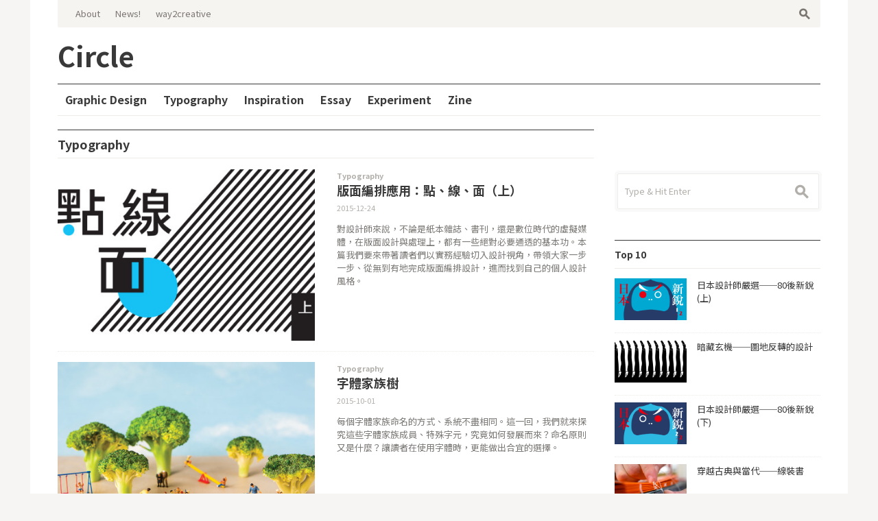

--- FILE ---
content_type: text/html; charset=UTF-8
request_url: https://www.circlezine.com/category/typography/page/2/
body_size: 8673
content:
<!DOCTYPE html>
<!--[if IE 7]>
<html class="ie ie7 " lang="zh-TW">
<![endif]-->
<!--[if IE 8]>
<html class="ie ie8 " lang="zh-TW">
<![endif]-->
<!--[if !(IE 7) | !(IE 8) ]><!-->
<html class="" lang="zh-TW">
<!--<![endif]-->
<head>
	<meta charset="UTF-8" />
	<meta name="viewport" content="width=device-width, initial-scale=1.0" />
	<title>Typography | Circle | Page 2</title>
	<link rel="profile" href="http://gmpg.org/xfn/11" />
	<link rel="pingback" href="https://www.circlezine.com/xmlrpc.php" />
	<!--[if lt IE 9]>
	<script src="https://www.circlezine.com/wp-content/themes/outspoken/js/html5.js" type="text/javascript"></script>
	<![endif]-->
	<link rel="alternate" type="application/rss+xml" title="訂閱 Circle &raquo;" href="https://www.circlezine.com/feed/" />
<link rel="alternate" type="application/rss+xml" title="訂閱 Circle &raquo; 迴響" href="https://www.circlezine.com/comments/feed/" />
<link rel="alternate" type="application/rss+xml" title="訂閱 Circle &raquo; Typography 分類" href="https://www.circlezine.com/category/typography/feed/" />
		<script type="text/javascript">
			window._wpemojiSettings = {"baseUrl":"https:\/\/s.w.org\/images\/core\/emoji\/72x72\/","ext":".png","source":{"concatemoji":"https:\/\/www.circlezine.com\/wp-includes\/js\/wp-emoji-release.min.js?ver=4.5.16"}};
			!function(a,b,c){function d(a){var c,d,e,f=b.createElement("canvas"),g=f.getContext&&f.getContext("2d"),h=String.fromCharCode;if(!g||!g.fillText)return!1;switch(g.textBaseline="top",g.font="600 32px Arial",a){case"flag":return g.fillText(h(55356,56806,55356,56826),0,0),f.toDataURL().length>3e3;case"diversity":return g.fillText(h(55356,57221),0,0),c=g.getImageData(16,16,1,1).data,d=c[0]+","+c[1]+","+c[2]+","+c[3],g.fillText(h(55356,57221,55356,57343),0,0),c=g.getImageData(16,16,1,1).data,e=c[0]+","+c[1]+","+c[2]+","+c[3],d!==e;case"simple":return g.fillText(h(55357,56835),0,0),0!==g.getImageData(16,16,1,1).data[0];case"unicode8":return g.fillText(h(55356,57135),0,0),0!==g.getImageData(16,16,1,1).data[0]}return!1}function e(a){var c=b.createElement("script");c.src=a,c.type="text/javascript",b.getElementsByTagName("head")[0].appendChild(c)}var f,g,h,i;for(i=Array("simple","flag","unicode8","diversity"),c.supports={everything:!0,everythingExceptFlag:!0},h=0;h<i.length;h++)c.supports[i[h]]=d(i[h]),c.supports.everything=c.supports.everything&&c.supports[i[h]],"flag"!==i[h]&&(c.supports.everythingExceptFlag=c.supports.everythingExceptFlag&&c.supports[i[h]]);c.supports.everythingExceptFlag=c.supports.everythingExceptFlag&&!c.supports.flag,c.DOMReady=!1,c.readyCallback=function(){c.DOMReady=!0},c.supports.everything||(g=function(){c.readyCallback()},b.addEventListener?(b.addEventListener("DOMContentLoaded",g,!1),a.addEventListener("load",g,!1)):(a.attachEvent("onload",g),b.attachEvent("onreadystatechange",function(){"complete"===b.readyState&&c.readyCallback()})),f=c.source||{},f.concatemoji?e(f.concatemoji):f.wpemoji&&f.twemoji&&(e(f.twemoji),e(f.wpemoji)))}(window,document,window._wpemojiSettings);
		</script>
		<style type="text/css">
img.wp-smiley,
img.emoji {
	display: inline !important;
	border: none !important;
	box-shadow: none !important;
	height: 1em !important;
	width: 1em !important;
	margin: 0 .07em !important;
	vertical-align: -0.1em !important;
	background: none !important;
	padding: 0 !important;
}
</style>
<link rel='stylesheet' id='fancybox-style-css'  href='https://www.circlezine.com/wp-content/themes/outspoken/fancybox/jquery.fancybox.css?ver=4.5.16' type='text/css' media='all' />
<link rel='stylesheet' id='outspoken-style-css'  href='https://www.circlezine.com/wp-content/themes/outspoken/style.css?ver=4.5.16' type='text/css' media='all' />
<style id='outspoken-style-inline-css' type='text/css'>
html {
	height: 100%;
	font-size: 62.5%;
}

.outspoken-gallery.uncropped article > a {
	padding-bottom: 56.834532374101%;
}

.entry-media .cropped {
	padding-bottom: 56.834532374101%;
}@media (max-width: 950px) {
	#primary,
	.csscalc #primary {
		width: 100%;
	}

	#tertiary {
		display: none;
	}
}
</style>
<!--[if lt IE 9]>
<link rel='stylesheet' id='outspoken-ie-css'  href='https://www.circlezine.com/wp-content/themes/outspoken/css/ie.css?ver=2014-05-05' type='text/css' media='all' />
<![endif]-->
<link rel='stylesheet' id='mediaelement-css'  href='https://www.circlezine.com/wp-includes/js/mediaelement/mediaelementplayer.min.css?ver=2.18.1' type='text/css' media='all' />
<link rel='stylesheet' id='wp-mediaelement-css'  href='https://www.circlezine.com/wp-includes/js/mediaelement/wp-mediaelement.min.css?ver=4.5.16' type='text/css' media='all' />
<script type='text/javascript' src='https://www.circlezine.com/wp-includes/js/jquery/jquery.js?ver=1.12.4'></script>
<script type='text/javascript' src='https://www.circlezine.com/wp-includes/js/jquery/jquery-migrate.min.js?ver=1.4.1'></script>
<script type='text/javascript' src='https://www.circlezine.com/wp-content/themes/outspoken/js/apple_viewportmeta.js?ver=2013-11-11'></script>
<!-- OG: 2.3 -->
<meta property="og:image" content="https://www.circlezine.com/wp-content/uploads/2015/11/Favicon-2.jpg" />
<meta property="og:description" content="a graphic design zine" />
<meta property="og:type" content="blog" />
<meta property="og:locale" content="zh_TW" />
<meta property="og:site_name" content="Circle" />
<meta property="og:title" content="Circle" />
<meta property="og:url" content="https://www.circlezine.com" />
<!-- /OG -->
<link rel='https://api.w.org/' href='https://www.circlezine.com/wp-json/' />
<link rel="EditURI" type="application/rsd+xml" title="RSD" href="https://www.circlezine.com/xmlrpc.php?rsd" />
<link rel="wlwmanifest" type="application/wlwmanifest+xml" href="https://www.circlezine.com/wp-includes/wlwmanifest.xml" /> 
<link rel="icon" href="https://www.circlezine.com/wp-content/uploads/2015/11/Favicon-2.jpg" sizes="32x32" />
<link rel="icon" href="https://www.circlezine.com/wp-content/uploads/2015/11/Favicon-2.jpg" sizes="192x192" />
<link rel="apple-touch-icon-precomposed" href="https://www.circlezine.com/wp-content/uploads/2015/11/Favicon-2.jpg" />
<meta name="msapplication-TileImage" content="https://www.circlezine.com/wp-content/uploads/2015/11/Favicon-2.jpg" />
</head>

<body class="archive paged category category-typography category-4 paged-2 category-paged-2 sidebar content-">

	<div id="fb-root"></div>
	<script>(function(d, s, id) {
	  var js, fjs = d.getElementsByTagName(s)[0];
	  if (d.getElementById(id)) return;
	  js = d.createElement(s); js.id = id;
	  js.src = "//connect.facebook.net/en_US/all.js#xfbml=1";
	  fjs.parentNode.insertBefore(js, fjs);
	}(document, 'script', 'facebook-jssdk'));</script>

        <script src="https://apis.google.com/js/platform.js" async defer></script>

        <script
         type="text/javascript"
         async defer
         src="//assets.pinterest.com/js/pinit.js"
        ></script>

	<div id="page" class="hfeed site">
		<header id="masthead" class="site-header" role="banner">
			<form role="search" method="get" class="searchform" action="https://www.circlezine.com/">
	<div class="searchform-wrapper">
		<label><span class="screen-reader-text">Search for:</span>
			<input type="text" placeholder="Type &amp; Hit Enter" value="" name="s" title="Search for:" />
			<span class="icon">s</span>
		</label>
		<input type="submit" class="searchsubmit" value="" />
	</div>
</form>
			<div id="navbar" class="navbar">
				<div id="search-toggle">
						<span class="icon">s</span>
					<span class="pointer"></span>
				</div>
				<h3 class="menu-toggle">m</h3>
				<nav id="site-navigation" class="navigation main-navigation" role="navigation">
					<a class="screen-reader-text skip-link" href="#content" title="Skip to content">Skip to content</a>
					<div class="menu-%e9%97%9c%e6%96%bc%e9%9b%9c%e8%aa%8c-container"><ul id="menu-%e9%97%9c%e6%96%bc%e9%9b%9c%e8%aa%8c" class="nav-menu"><li id="menu-item-29" class="menu-item menu-item-type-post_type menu-item-object-page menu-item-29"><a href="https://www.circlezine.com/about/">About</a></li>
<li id="menu-item-28" class="menu-item menu-item-type-post_type menu-item-object-page menu-item-28"><a href="https://www.circlezine.com/where-to-buy/">News!</a></li>
<li id="menu-item-2716" class="menu-item menu-item-type-post_type menu-item-object-page menu-item-2716"><a href="https://www.circlezine.com/way2creative/">way2creative</a></li>
</ul></div>				</nav><!-- #site-navigation -->
			</div><!-- #navbar -->
			<div id="site-header-container">
				<div class="site-title">
					<div class="home-link">
						<a href="https://www.circlezine.com/" title="Circle" rel="home">
							<h1>Circle</h1>
						</a>
					</div>
				</div>
			</div>

			<div id="section-toggle">Sections<span></span></div>
			<div id="section-navigation">
				<div class="menu-%e9%9b%9c%e8%aa%8c%e5%85%a7%e5%ae%b9-container"><ul id="menu-%e9%9b%9c%e8%aa%8c%e5%85%a7%e5%ae%b9" class="nav-menu"><li id="menu-item-50" class="menu-item menu-item-type-taxonomy menu-item-object-category menu-item-50"><a href="https://www.circlezine.com/category/graphic-design/"><span>Graphic Design</span></a></li>
<li id="menu-item-31" class="menu-item menu-item-type-taxonomy menu-item-object-category current-menu-item menu-item-31"><a href="https://www.circlezine.com/category/typography/"><span>Typography</span></a></li>
<li id="menu-item-51" class="menu-item menu-item-type-taxonomy menu-item-object-category menu-item-51"><a href="https://www.circlezine.com/category/inspirational/"><span>Inspiration</span></a></li>
<li id="menu-item-2898" class="menu-item menu-item-type-taxonomy menu-item-object-category menu-item-2898"><a href="https://www.circlezine.com/category/essay/"><span>Essay</span></a></li>
<li id="menu-item-2808" class="menu-item menu-item-type-taxonomy menu-item-object-category menu-item-2808"><a href="https://www.circlezine.com/category/experiment/"><span>Experiment</span></a></li>
<li id="menu-item-52" class="menu-item menu-item-type-taxonomy menu-item-object-category menu-item-52"><a href="https://www.circlezine.com/category/zine/"><span>Zine</span></a></li>
</ul></div>			</div>
		</header><!-- #masthead -->

		
		<div id="main" class="site-main">

<div id="primary" class="content-area">
	<div id="content" class="site-content" role="main">


		<header class="archive-header">
			<h1 class="archive-title">
				Typography				</h1>
		</header><!-- .archive-header -->

				

		<article id="post-2747" class="post-2747 post type-post status-publish format-standard has-post-thumbnail hentry category-typography tag-kerning tag-typography tag-140 tag-142 tag-141 tag-147">
			
	<div class="entry-thumbnail">
		<a href="https://www.circlezine.com/2015/12/24/%e9%bb%9e%e3%80%81%e7%b7%9a%e3%80%81%e9%9d%a2-%e4%b8%8a/"><img src="https://www.circlezine.com/wp-content/uploads/2015/12/點線面-上-cover-2-436x291.jpg" alt="版面編排應用：點、線、面（上）" title="版面編排應用：點、線、面（上）" /></a>
	</div>

				<div class="entry-column">

			<header class="entry-header">
				<div class="entry-meta-top">
					<span class="categories-links"><a href="https://www.circlezine.com/category/typography/" rel="category tag">Typography</a></span>				</div><!-- .entry-meta -->

				<h1 class="entry-title">
					<a href="https://www.circlezine.com/2015/12/24/%e9%bb%9e%e3%80%81%e7%b7%9a%e3%80%81%e9%9d%a2-%e4%b8%8a/" rel="bookmark">版面編排應用：點、線、面（上）</a>
				</h1>

				<div class="entry-meta">
					<span class="date"><a href="https://www.circlezine.com/2015/12/24/%e9%bb%9e%e3%80%81%e7%b7%9a%e3%80%81%e9%9d%a2-%e4%b8%8a/" title="Permalink to 版面編排應用：點、線、面（上）" rel="bookmark"><time class="entry-date" datetime="2015-12-24T18:34:28+00:00">2015-12-24</time></a></span>				</div><!-- .entry-meta -->
			</header><!-- .entry-header -->

			<div class="entry-summary">
				<p>對設計師來說，不論是紙本雜誌、書刊，還是數位時代的虛擬媒體，在版面設計與處理上，都有一些絕對必要通透的基本功。本篇我們要來帶著讀者們以實務經驗切入設計視角，帶領大家一步一步、從無到有地完成版面編排設計，進而找到自己的個人設計風格。</p>
			</div><!-- .entry-summary -->


			</div>
		</article><!-- #post -->
			

		<article id="post-2614" class="post-2614 post type-post status-publish format-standard has-post-thumbnail hentry category-typography tag-type-family tag-type-history tag-typography tag-147">
			
	<div class="entry-thumbnail">
		<a href="https://www.circlezine.com/2015/10/01/type-family/"><img src="https://www.circlezine.com/wp-content/uploads/2015/11/2014_08_24_circle_125_2-436x291.jpg" alt="字體家族樹" title="字體家族樹" /></a>
	</div>

				<div class="entry-column">

			<header class="entry-header">
				<div class="entry-meta-top">
					<span class="categories-links"><a href="https://www.circlezine.com/category/typography/" rel="category tag">Typography</a></span>				</div><!-- .entry-meta -->

				<h1 class="entry-title">
					<a href="https://www.circlezine.com/2015/10/01/type-family/" rel="bookmark">字體家族樹</a>
				</h1>

				<div class="entry-meta">
					<span class="date"><a href="https://www.circlezine.com/2015/10/01/type-family/" title="Permalink to 字體家族樹" rel="bookmark"><time class="entry-date" datetime="2015-10-01T20:51:37+00:00">2015-10-01</time></a></span>				</div><!-- .entry-meta -->
			</header><!-- .entry-header -->

			<div class="entry-summary">
				<p>每個字體家族命名的方式、系統不盡相同。這一回，我們就來探究這些字體家族成員、特殊字元，究竟如何發展而來？命名原則又是什麼？讓讀者在使用字體時，更能做出合宜的選擇。</p>
			</div><!-- .entry-summary -->


			</div>
		</article><!-- #post -->
			

		<article id="post-83" class="post-83 post type-post status-publish format-standard has-post-thumbnail hentry category-typography tag-cross-language tag-mix-match tag-typography tag-148 tag-147">
			
	<div class="entry-thumbnail">
		<a href="https://www.circlezine.com/2015/07/30/mix-match-01/"><img src="https://www.circlezine.com/wp-content/uploads/2015/07/字型搭配攻略（下）-cover-2-436x291.jpg" alt="字型搭配攻略：造型篇" title="字型搭配攻略：造型篇" /></a>
	</div>

				<div class="entry-column">

			<header class="entry-header">
				<div class="entry-meta-top">
					<span class="categories-links"><a href="https://www.circlezine.com/category/typography/" rel="category tag">Typography</a></span>				</div><!-- .entry-meta -->

				<h1 class="entry-title">
					<a href="https://www.circlezine.com/2015/07/30/mix-match-01/" rel="bookmark">字型搭配攻略：造型篇</a>
				</h1>

				<div class="entry-meta">
					<span class="date"><a href="https://www.circlezine.com/2015/07/30/mix-match-01/" title="Permalink to 字型搭配攻略：造型篇" rel="bookmark"><time class="entry-date" datetime="2015-07-30T07:44:20+00:00">2015-07-30</time></a></span>				</div><!-- .entry-meta -->
			</header><!-- .entry-header -->

			<div class="entry-summary">
				<p>日常生活中總能看見跨語言字型的搭配，例如車站內的指示牌、百貨公司的顧客需知、產品包裝等。把字放在一塊不是難事，但如何搭配，呈現終極目標──和諧，融合度（consistency）與協調性（harmony）兼備，絕對是一門得好好思考的學問。而了解字型「結構」與字型的「時代演變」，是我們最重要的第一步。</p>
			</div><!-- .entry-summary -->


			</div>
		</article><!-- #post -->
			

		<article id="post-116" class="post-116 post type-post status-publish format-standard has-post-thumbnail hentry category-typography tag-cross-language tag-mix-match tag-typography tag-148 tag-147">
			
	<div class="entry-thumbnail">
		<a href="https://www.circlezine.com/2015/07/02/mix-match-02/"><img src="https://www.circlezine.com/wp-content/uploads/2015/07/字型搭配攻略-cover-436x291.jpg" alt="字型搭配攻略：類型篇" title="字型搭配攻略：類型篇" /></a>
	</div>

				<div class="entry-column">

			<header class="entry-header">
				<div class="entry-meta-top">
					<span class="categories-links"><a href="https://www.circlezine.com/category/typography/" rel="category tag">Typography</a></span>				</div><!-- .entry-meta -->

				<h1 class="entry-title">
					<a href="https://www.circlezine.com/2015/07/02/mix-match-02/" rel="bookmark">字型搭配攻略：類型篇</a>
				</h1>

				<div class="entry-meta">
					<span class="date"><a href="https://www.circlezine.com/2015/07/02/mix-match-02/" title="Permalink to 字型搭配攻略：類型篇" rel="bookmark"><time class="entry-date" datetime="2015-07-02T09:39:42+00:00">2015-07-02</time></a></span>				</div><!-- .entry-meta -->
			</header><!-- .entry-header -->

			<div class="entry-summary">
				<p>要在中文文章中穿插阿拉伯數字、拉丁字母（英文德文法文⋯⋯），試了七八種字型，都覺得不搭嘎，只好統一使用「新細明體」，啊！看起來真是呆到爆炸啦！（拔頭髮）別煩惱，本刊策畫了一系列專題，帶您一步步了解字型搭配的祕訣。</p>
			</div><!-- .entry-summary -->


			</div>
		</article><!-- #post -->
			

		<article id="post-128" class="post-128 post type-post status-publish format-standard has-post-thumbnail hentry category-typography tag-analphabetical tag-type-design tag-typography tag-148 tag-149 tag-147">
			
	<div class="entry-thumbnail">
		<a href="https://www.circlezine.com/2015/04/27/analphabetical/"><img src="https://www.circlezine.com/wp-content/uploads/2015/04/Cover-1_anaphabeticals-436x291.jpg" alt="怎麼排都怪？標點符號的編排祕技大公開" title="怎麼排都怪？標點符號的編排祕技大公開" /></a>
	</div>

				<div class="entry-column">

			<header class="entry-header">
				<div class="entry-meta-top">
					<span class="categories-links"><a href="https://www.circlezine.com/category/typography/" rel="category tag">Typography</a></span>				</div><!-- .entry-meta -->

				<h1 class="entry-title">
					<a href="https://www.circlezine.com/2015/04/27/analphabetical/" rel="bookmark">怎麼排都怪？標點符號的編排祕技大公開</a>
				</h1>

				<div class="entry-meta">
					<span class="date"><a href="https://www.circlezine.com/2015/04/27/analphabetical/" title="Permalink to 怎麼排都怪？標點符號的編排祕技大公開" rel="bookmark"><time class="entry-date" datetime="2015-04-27T10:30:51+00:00">2015-04-27</time></a></span>				</div><!-- .entry-meta -->
			</header><!-- .entry-header -->

			<div class="entry-summary">
				<p>標點符號與圖標，總是低調的伴隨著文字，我們很少注意到這些次要的存在。然而，標符也是字體設計的一部份，應為同一調性的配套設計，除了風格表現，寬窄比例、筆畫粗細與變化等，都應保持整體感與一致性，在考慮字體的同時，也別忘了檢視符號與數字的設計喲！</p>
			</div><!-- .entry-summary -->


			</div>
		</article><!-- #post -->
			

		<article id="post-135" class="post-135 post type-post status-publish format-standard has-post-thumbnail hentry category-inspirational category-typography tag-digital-design tag-inspirational tag-interview tag-petr-van-blokland tag-type-design tag-typography tag-150">
			
	<div class="entry-thumbnail">
		<a href="https://www.circlezine.com/2015/03/17/petr-van-blokland/"><img src="https://www.circlezine.com/wp-content/uploads/2015/03/Petr-van-Blokland_feature-436x291.jpg" alt="世界上第一套螢屏字體，原來是這樣誕生的！" title="世界上第一套螢屏字體，原來是這樣誕生的！" /></a>
	</div>

				<div class="entry-column">

			<header class="entry-header">
				<div class="entry-meta-top">
					<span class="categories-links"><a href="https://www.circlezine.com/category/inspirational/" rel="category tag">Inspirational</a>, <a href="https://www.circlezine.com/category/typography/" rel="category tag">Typography</a></span>				</div><!-- .entry-meta -->

				<h1 class="entry-title">
					<a href="https://www.circlezine.com/2015/03/17/petr-van-blokland/" rel="bookmark">世界上第一套螢屏字體，原來是這樣誕生的！</a>
				</h1>

				<div class="entry-meta">
					<span class="date"><a href="https://www.circlezine.com/2015/03/17/petr-van-blokland/" title="Permalink to 世界上第一套螢屏字體，原來是這樣誕生的！" rel="bookmark"><time class="entry-date" datetime="2015-03-17T10:40:21+00:00">2015-03-17</time></a></span>				</div><!-- .entry-meta -->
			</header><!-- .entry-header -->

			<div class="entry-summary">
				<p>大家是否還記得，古早年代那些充滿鋸齒的螢屏字體呢？由於解析度很低，為了讓文字在螢屏上也能被清晰辨識，字體設計師可是傷透了腦筋呢！發明出世界第一套螢屏字體的設計師派特．布洛克蘭（Petr van Blokland），是怎麼解決鋸齒造成的辨識障礙呢？</p>
			</div><!-- .entry-summary -->


			</div>
		</article><!-- #post -->
			

		<article id="post-147" class="post-147 post type-post status-publish format-standard has-post-thumbnail hentry category-typography tag-type tag-typography tag-147 tag-150">
			
	<div class="entry-thumbnail">
		<a href="https://www.circlezine.com/2015/01/05/typography-101/"><img src="https://www.circlezine.com/wp-content/uploads/2015/01/Circle-2-10-tips-436x291.jpg" alt="文字編排基礎篇：你應該要知道的10件事" title="文字編排基礎篇：你應該要知道的10件事" /></a>
	</div>

				<div class="entry-column">

			<header class="entry-header">
				<div class="entry-meta-top">
					<span class="categories-links"><a href="https://www.circlezine.com/category/typography/" rel="category tag">Typography</a></span>				</div><!-- .entry-meta -->

				<h1 class="entry-title">
					<a href="https://www.circlezine.com/2015/01/05/typography-101/" rel="bookmark">文字編排基礎篇：你應該要知道的10件事</a>
				</h1>

				<div class="entry-meta">
					<span class="date"><a href="https://www.circlezine.com/2015/01/05/typography-101/" title="Permalink to 文字編排基礎篇：你應該要知道的10件事" rel="bookmark"><time class="entry-date" datetime="2015-01-05T10:58:30+00:00">2015-01-05</time></a></span>				</div><!-- .entry-meta -->
			</header><!-- .entry-header -->

			<div class="entry-summary">
				<p>在你準備進入文字編排及版面設計的工作之前，有哪些該具備的基本功呢？本篇整理出了關於文字編排的5個基本概念及5個基本動作，不管你是初學者或是設計的練家子，都應該熟知、並時時複習這10大要點！</p>
			</div><!-- .entry-summary -->


			</div>
		</article><!-- #post -->
			

		<article id="post-156" class="post-156 post type-post status-publish format-standard has-post-thumbnail hentry category-typography tag-type tag-type-design tag-typography tag-147 tag-150">
			
	<div class="entry-thumbnail">
		<a href="https://www.circlezine.com/2014/12/17/dos-donts/"><img src="https://www.circlezine.com/wp-content/uploads/2014/12/Circle-4_Dos-Donts-436x291.jpg" alt="魔鬼就在細節裡！字型的五大雷區" title="魔鬼就在細節裡！字型的五大雷區" /></a>
	</div>

				<div class="entry-column">

			<header class="entry-header">
				<div class="entry-meta-top">
					<span class="categories-links"><a href="https://www.circlezine.com/category/typography/" rel="category tag">Typography</a></span>				</div><!-- .entry-meta -->

				<h1 class="entry-title">
					<a href="https://www.circlezine.com/2014/12/17/dos-donts/" rel="bookmark">魔鬼就在細節裡！字型的五大雷區</a>
				</h1>

				<div class="entry-meta">
					<span class="date"><a href="https://www.circlezine.com/2014/12/17/dos-donts/" title="Permalink to 魔鬼就在細節裡！字型的五大雷區" rel="bookmark"><time class="entry-date" datetime="2014-12-17T11:07:22+00:00">2014-12-17</time></a></span>				</div><!-- .entry-meta -->
			</header><!-- .entry-header -->

			<div class="entry-summary">
				<p>現今電腦軟體發達，方便設計師創作出豐富的視覺變化，但某些功能的濫用也製造了許多問題，比方任意將字體打斜、改變胖瘦、加框線、陰影⋯⋯等不恰當的變形，充斥在我們的生活周遭，可說是文字編排設計的重大災難。無論是因為不瞭解字體家族成員、特殊字元的使用脈絡，還是為了一時方便，設計者任意將正體字變形，都會破壞視覺的美感與整體性，甚至造成與讀者溝通的障礙。</p>
			</div><!-- .entry-summary -->


			</div>
		</article><!-- #post -->
	
		
	<nav class="navigation paging-navigation" role="navigation">
		<h1 class="screen-reader-text">Posts navigation</h1>
		<div class="nav-links">

		
		
					<div class="nav-next"><a href="https://www.circlezine.com/category/typography/" >Newer<span class="mobile"> posts</span> <span class="meta-nav">></span></a></div>
		
		</div><!-- .nav-links -->
	</nav><!-- .navigation -->

	

	</div><!-- #content -->
</div><!-- #primary -->

<div id="tertiary" class="sidebar-container" role="complementary">
	<div class="sidebar-inner">
		<div class="widget-area">
			<aside id="facebooklikebox-2" class="widget widget_FacebookLikeBox"><div id="fb-root"></div> 
<script>(function(d, s, id) {  
 var js, fjs = d.getElementsByTagName(s)[0]; 
  if (d.getElementById(id)) return; 
  js = d.createElement(s); js.id = id; 
  js.src = "//connect.facebook.net/en_US/sdk.js#xfbml=1&version=v2.3"; 
  fjs.parentNode.insertBefore(js, fjs); 
}(document, 'script', 'facebook-jssdk'));</script> 
<div class="fb-page" data-href="https://www.facebook.com/circlezine/" data-width="300" data-height="300" data-hide-cover="true" data-show-facepile="true" data-show-posts="false"><div class="fb-xfbml-parse-ignore"><blockquote cite="https://www.facebook.com/circlezine/"><a href="https://www.facebook.com/circlezine/">Facebook</a></blockquote></div></div> 
</aside><aside id="search-2" class="widget widget_search"><form role="search" method="get" class="searchform" action="https://www.circlezine.com/">
	<div class="searchform-wrapper">
		<label><span class="screen-reader-text">Search for:</span>
			<input type="text" placeholder="Type &amp; Hit Enter" value="" name="s" title="Search for:" />
			<span class="icon">s</span>
		</label>
		<input type="submit" class="searchsubmit" value="" />
	</div>
</form>
</aside><aside id="widget_tptn_pop-3" class="widget widget_widget_tptn_pop"><h6 class="widget-title">Top 10</h6><div class="tptn_posts  tptn_posts_widget"><ul><li><a href="https://www.circlezine.com/2017/03/02/japanese-designers-80s-1/"     class="tptn_link"><img src="https://www.circlezine.com/wp-content/uploads/2017/03/日本設計_上-300x175.png" alt="日本設計師嚴選──80後新銳 (上)" title="日本設計師嚴選──80後新銳 (上)"  class="tptn_thumb tptn_featured" /></a><span class="tptn_after_thumb"><a href="https://www.circlezine.com/2017/03/02/japanese-designers-80s-1/"     class="tptn_link"><span class="tptn_title">日本設計師嚴選──80後新銳 (上)</span></a></span></li><li><a href="https://www.circlezine.com/2017/08/23/positive-negative-space/"     class="tptn_link"><img src="https://www.circlezine.com/wp-content/uploads/2017/08/Circle_圖地反轉_Banner_01-300x175.png" alt="暗藏玄機──圖地反轉的設計" title="暗藏玄機──圖地反轉的設計"  class="tptn_thumb tptn_featured" /></a><span class="tptn_after_thumb"><a href="https://www.circlezine.com/2017/08/23/positive-negative-space/"     class="tptn_link"><span class="tptn_title">暗藏玄機──圖地反轉的設計</span></a></span></li><li><a href="https://www.circlezine.com/2017/03/27/japanese-designers-80s-2/"     class="tptn_link"><img src="https://www.circlezine.com/wp-content/uploads/2017/03/日本設計_下-300x175.png" alt="日本設計師嚴選──80後新銳 (下)" title="日本設計師嚴選──80後新銳 (下)"  class="tptn_thumb tptn_featured" /></a><span class="tptn_after_thumb"><a href="https://www.circlezine.com/2017/03/27/japanese-designers-80s-2/"     class="tptn_link"><span class="tptn_title">日本設計師嚴選──80後新銳 (下)</span></a></span></li><li><a href="https://www.circlezine.com/2017/05/22/hand-stitched-binding/"     class="tptn_link"><img src="https://www.circlezine.com/wp-content/uploads/2017/05/實體書-300x175.png" alt="穿越古典與當代──線裝書" title="穿越古典與當代──線裝書"  class="tptn_thumb tptn_featured" /></a><span class="tptn_after_thumb"><a href="https://www.circlezine.com/2017/05/22/hand-stitched-binding/"     class="tptn_link"><span class="tptn_title">穿越古典與當代──線裝書</span></a></span></li><li><a href="https://www.circlezine.com/2017/05/03/type-classic-cliche-1/"     class="tptn_link"><img src="https://www.circlezine.com/wp-content/uploads/2017/05/circle_0503_fonts-01-300x176.png" alt="經典歐文字體，怎麼用才對？ (上)" title="經典歐文字體，怎麼用才對？ (上)"  class="tptn_thumb tptn_featured" /></a><span class="tptn_after_thumb"><a href="https://www.circlezine.com/2017/05/03/type-classic-cliche-1/"     class="tptn_link"><span class="tptn_title">經典歐文字體，怎麼用才對？ (上)</span></a></span></li><li><a href="https://www.circlezine.com/2017/07/31/unique-packaging-1/"     class="tptn_link"><img src="https://www.circlezine.com/wp-content/uploads/2017/07/tumblr_nyzh7agD8c1ug48eao8_r1_1280-300x200.jpg" alt="不尋常包裝設計 (上)：外型篇" title="不尋常包裝設計 (上)：外型篇"  class="tptn_thumb tptn_featured" /></a><span class="tptn_after_thumb"><a href="https://www.circlezine.com/2017/07/31/unique-packaging-1/"     class="tptn_link"><span class="tptn_title">不尋常包裝設計 (上)：外型篇</span></a></span></li><li><a href="https://www.circlezine.com/2017/03/13/versions-movie-poster/"     class="tptn_link"><img src="https://www.circlezine.com/wp-content/uploads/2017/03/電影海報-300x175.png" alt="各國電影海報版本大不同，你最愛哪一種？" title="各國電影海報版本大不同，你最愛哪一種？"  class="tptn_thumb tptn_featured" /></a><span class="tptn_after_thumb"><a href="https://www.circlezine.com/2017/03/13/versions-movie-poster/"     class="tptn_link"><span class="tptn_title">各國電影海報版本大不同，你最愛哪一種？</span></a></span></li><li><a href="https://www.circlezine.com/2018/01/09/chinese-designers-70s/"     class="tptn_link"><img src="https://www.circlezine.com/wp-content/uploads/2018/01/七〇、八〇後中國平面設計_03-01-300x175.jpg" alt="中國設計師嚴選 (上) ──70後翹楚" title="中國設計師嚴選 (上) ──70後翹楚"  class="tptn_thumb tptn_featured" /></a><span class="tptn_after_thumb"><a href="https://www.circlezine.com/2018/01/09/chinese-designers-70s/"     class="tptn_link"><span class="tptn_title">中國設計師嚴選 (上) ──70後翹楚</span></a></span></li><li><a href="https://www.circlezine.com/2017/06/09/type-classic-cliche-2/"     class="tptn_link"><img src="https://www.circlezine.com/wp-content/uploads/2017/05/20170503fonts-04-300x176.png" alt="經典歐文字體，怎麼用才對？ (下)" title="經典歐文字體，怎麼用才對？ (下)"  class="tptn_thumb tptn_featured" /></a><span class="tptn_after_thumb"><a href="https://www.circlezine.com/2017/06/09/type-classic-cliche-2/"     class="tptn_link"><span class="tptn_title">經典歐文字體，怎麼用才對？ (下)</span></a></span></li><li><a href="https://www.circlezine.com/2015/12/24/%e9%bb%9e%e3%80%81%e7%b7%9a%e3%80%81%e9%9d%a2-%e4%b8%8a/"     class="tptn_link"><img src="https://www.circlezine.com/wp-content/uploads/2015/12/點線面-上-cover-2-300x175.jpg" alt="版面編排應用：點、線、面（上）" title="版面編排應用：點、線、面（上）"  class="tptn_thumb tptn_featured" /></a><span class="tptn_after_thumb"><a href="https://www.circlezine.com/2015/12/24/%e9%bb%9e%e3%80%81%e7%b7%9a%e3%80%81%e9%9d%a2-%e4%b8%8a/"     class="tptn_link"><span class="tptn_title">版面編排應用：點、線、面（上）</span></a></span></li></ul><div class="tptn_clear"></div></div><br /><!-- Cached output. Cached time is 3600 seconds --></aside>		</div><!-- .widget-area -->
	</div><!-- .sidebar-inner -->
</div><!-- #tertiary -->

		</div><!-- #main -->

		<div id="footer-widgets" class="sidebar-container" role="complementary">
			<div class="sidebar-inner">
				<div class="widget-area">
									</div>
				<div class="widget-area">
									</div>
				<div class="widget-area">
									</div>
			</div>
		</div>

		<footer id="colophon" class="site-footer" role="contentinfo">
			<div class="site-info">
								<a href="https://www.circlezine.com/" title="Circle">Circle</a>
				&#169; 2013 All Rights Reserved
			</div><!-- .site-info -->
			<!--<div class="theme-info">
				<a href="http://wpshower.com/outspoken">Outspoken</a> theme <span>by</span> <a href="http://wpshower.com">Wpshower</a>
			</div>-->
		</footer><!-- #colophon -->
	</div><!-- #page -->

	<script type='text/javascript' src='https://www.circlezine.com/wp-content/themes/outspoken/js/jquery.mousewheel-3.0.6.pack.js?ver=20130701'></script>
<script type='text/javascript' src='https://www.circlezine.com/wp-content/themes/outspoken/fancybox/jquery.fancybox.pack.js?ver=20130701'></script>
<script type='text/javascript' src='https://www.circlezine.com/wp-content/themes/outspoken/js/jquery.mobile.custom.min.js?ver=2013-06-06'></script>
<script type='text/javascript' src='https://www.circlezine.com/wp-content/themes/outspoken/js/modernizr.custom.js?ver=2013-06-06'></script>
<script type='text/javascript' src='https://www.circlezine.com/wp-content/themes/outspoken/js/jquery.transit.min.js?ver=2013-06-06'></script>
<script type='text/javascript' src='https://www.circlezine.com/wp-content/themes/outspoken/js/wpshower-responsive-videos.js?ver=2013-08-15'></script>
<script type='text/javascript'>
/* <![CDATA[ */
var outspoken = {"floating_menu":"0","masonry":"0","navigation":""};
/* ]]> */
</script>
<script type='text/javascript' src='https://www.circlezine.com/wp-content/themes/outspoken/js/functions.js?ver=2014-04-03'></script>
<script type='text/javascript' src='https://www.circlezine.com/wp-content/themes/outspoken/js/wpshower-slider.js?ver=2013-08-15'></script>
<script type='text/javascript'>
/* <![CDATA[ */
var mejsL10n = {"language":"zh-TW","strings":{"Close":"\u95dc\u9589","Fullscreen":"\u5168\u87a2\u5e55","Download File":"\u4e0b\u8f09\u6a94\u6848","Download Video":"\u4e0b\u8f09\u5f71\u7247","Play\/Pause":"\u64ad\u653e\/\u66ab\u505c","Mute Toggle":"\u975c\u97f3","None":"\u7121","Turn off Fullscreen":"\u95dc\u9589\u5168\u87a2\u5e55","Go Fullscreen":"\u5168\u87a2\u5e55","Unmute":"\u53d6\u6d88\u975c\u97f3","Mute":"\u975c\u97f3","Captions\/Subtitles":"\u5b57\u5e55"}};
var _wpmejsSettings = {"pluginPath":"\/wp-includes\/js\/mediaelement\/"};
/* ]]> */
</script>
<script type='text/javascript' src='https://www.circlezine.com/wp-includes/js/mediaelement/mediaelement-and-player.min.js?ver=2.18.1-a'></script>
<script type='text/javascript' src='https://www.circlezine.com/wp-includes/js/mediaelement/wp-mediaelement.min.js?ver=4.5.16'></script>
<script type='text/javascript' src='https://www.circlezine.com/wp-includes/js/wp-embed.min.js?ver=4.5.16'></script>
</body>
</html>

--- FILE ---
content_type: text/css
request_url: https://www.circlezine.com/wp-content/themes/outspoken/style.css?ver=4.5.16
body_size: 19459
content:
@charset "UTF-8";
/*
Theme Name: Outspoken
Theme URI: http://wpshower.com/themes/outspoken/
Author: WPShower
Author URI: http://wpshower.com/
Description: A highly customizable WordPress theme developed for news websites, magazines & blogs. Outspoken is a responsive, clean, simple & easy to customize. Theme specifically designed for your new website, blog or online magazine.
Version: 1.0.12
License: GNU General Public License v2 or later
License URI: http://www.gnu.org/licenses/gpl-2.0.html
Tags: white, light, one-column, two-columns, flexible-width, custom-background, custom-colors, custom-menu, post-formats, rtl-language-support, theme-options, threaded-comments, translation-ready
Text Domain: outspoken

This theme, like WordPress, is licensed under the GPL.
Use it to make something cool, have fun, and share what you've learned with others.
*/

/**
 * Table of Contents:
 *
 * 1.0 - Reset
 * 2.0 - Repeatable Patterns
 * 3.0 - Site Structure
 * 4.0 - Header
 *   4.1 - Site Header
 *   4.2 - Navigation
 * 5.0 - Content
 *   5.1 - Entry Header
 *   5.2 - Entry Meta
 *   5.3 - Entry Content
 *   5.4 - Galleries
 *   5.5 - Post Formats
 *   5.6 - Attachments
 *   5.7 - Post/Paging Navigation
 *   5.8 - Author Bio
 *   5.9 - Archives
 *   5.10 - Search Results/No posts
 *   5.11 - 404
 *   5.12 - Comments
 *   5.13 - Multisite
 * 6.0 - Sidebar
 *   6.1 - Widgets
 * 7.0 - Footer
 * 8.0 - Media Queries
 * 9.0 - Print
 * ----------------------------------------------------------------------------
 */

/**
 * 1.0 Reset
 *
 * Modified from Normalize.css to provide cross-browser consistency and a smart
 * default styling of HTML elements.
 *
 * @see http://git.io/normalize
 * ----------------------------------------------------------------------------
 */

@import url(//fonts.googleapis.com/earlyaccess/notosanstc.css); 

* {
	-webkit-box-sizing: border-box;
	-moz-box-sizing: border-box;
	box-sizing: border-box;
}

article,
aside,
details,
figcaption,
figure,
footer,
header,
nav,
section,
summary {
	display: block;
}

audio,
canvas,
video {
	display: inline-block;
}

audio:not([controls]) {
	display: none;
	height: 0;
}

[hidden] {
	display: none;
}

html {
	font-size: 62.5%;
	overflow-y: scroll;
	-webkit-text-size-adjust: 100%;
	-ms-text-size-adjust: 100%;
	-webkit-font-smoothing: antialiased;
	-moz-osx-font-smoothing: grayscale;
}

html,
button,
input,
select,
textarea {
	font-family: "Noto Sans TC", "Helvetica Neue", Helvetica, Arial, Verdana, sans-serif;
}

body {
	height: 100%;
	-webkit-hyphens: auto;
	-moz-hyphens: auto;
	-ms-hyphens: auto;
	hyphens: auto;
	color: #3a3939;
	background-color: #f6f5f4;
	line-height: 1;
	margin: 0;
}

a {
	color: #3a3939;
	text-decoration: none;
	-webkit-transition: color 0.1s ease-in-out, border-color 0.1s ease-in-out;
	-moz-transition: color 0.1s ease-in-out, border-color 0.1s ease-in-out;
	-o-transition: color 0.1s ease-in-out, border-color 0.1s ease-in-out;
	transition: color 0.1s ease-in-out, border-color 0.1s ease-in-out;
}

a:focus,
a:active,
.no-touch a:hover {
	outline: 0;
}

.no-touch a:hover {
	color: #ff6600;
}

h1,
h2,
h3,
h4,
h5,
h6 {
	clear: both;
	color: #3a3939;
}

h1 {
	font-size: 36px;
	font-size: 3.6rem;
	line-height: 38px;
	line-height: 3.8rem;
	margin: 20px 0 30px;
	margin: 2rem 0 3rem;
}

h2 {
	font-size: 30px;
	font-size: 3rem;
	line-height: 35px;
	line-height: 3.5rem;
	margin: 28px 0 38px;
	margin: 2.8rem 0 3.8rem;
}

h3 {
	font-size: 28px;
	font-size: 2.8rem;
	line-height: 35px;
	line-height: 3.5rem;
	margin: 27px 0 37px;
	margin: 2.7rem 0 3.7rem;
}

h4 {
	font-size: 26px;
	font-size: 2.6rem;
	line-height: 35px;
	line-height: 3.5rem;
	margin: 26px 0;
	margin: 2.6rem 0;
}

h5 {
	font-size: 20px;
	font-size: 2rem;
	line-height: 35px;
	line-height: 3.5rem;
	margin: 25px 0;
	margin: 2.5rem 0;
}

h6 {
	font-size: 18px;
	font-size: 1.8rem;
	line-height: 35px;
	line-height: 3.5rem;
	margin: 24px 0;
	margin: 2.4rem 0;
}

address {
	font-style: italic;
	margin: 0 0 24px;
	margin: 0 0 2.4rem;
}

abbr[title] {
	border-bottom: 1px dotted;
}

b,
strong {
	font-weight: 700;
}

dfn {
	font-style: italic;
}

mark {
	background: #edece8;
	color: #3a3939;
}

p {
	margin: 0 0 24px;
	margin: 0 0 2.4rem;
}

code,
kbd,
pre,
samp {
	font-family: Courier, monospace, serif;
	font-size: 15px;
	font-size: 1.5rem;
	-webkit-hyphens: none;
	-moz-hyphens: none;
	-ms-hyphens: none;
	hyphens: none;
}

pre {
	background: #fdf9eb;
	color: #988b70;
	font-size: 15px;
	font-size: 1.5rem;
	margin: 47px 0;
	margin: 4.7rem 0;
	overflow: auto;
	padding: 15px 35px;
	padding: 1.5rem 3.5rem;
	white-space: pre;
	white-space: pre-wrap;
	word-wrap: break-word;
	border: 1px solid #f1ead4;
	border-radius: 2px;
	-webkit-border-radius: 2px;
}

blockquote,
q {
	-webkit-hyphens: none;
	-moz-hyphens: none;
	-ms-hyphens: none;
	hyphens: none;
	quotes: none;
}

blockquote:before,
blockquote:after,
q:before,
q:after {
	content: "";
	content: none;
}

blockquote {
	margin: 35px 33px;
	margin: 3.5rem 3.3rem;
	padding-left: 26px;
	padding-left: 2.6rem;
	font-size: 18px;
	font-size: 1.8rem;
	line-height: 28px;
	line-height: 2.8rem;
	font-weight: normal;
	border-left: 8px solid #edece8;
}

blockquote blockquote {
	margin-right: 0;
}

blockquote cite,
blockquote small,
.quote-caption {
	font-size: 11px;
	font-size: 1.1rem;
	font-weight: normal;
	text-transform: uppercase;
}

small {
	font-size: smaller;
}

sub,
sup {
	font-size: 75%;
	line-height: 0;
	position: relative;
	vertical-align: baseline;
}

sup {
	top: -0.5em;
}

sub {
	bottom: -0.25em;
}

dl {
	margin: 0 20px;
	margin: 0 2rem;
}

dt {
	font-weight: 700;
}

dd {
	margin: 0 0 20px;
	margin: 0 0 2rem;
}

menu,
ol,
ul {
	margin: 24px 0;
	margin: 2.4rem 0;
	padding: 0 0 0 40px;
	padding: 0 0 0 4rem;
}

ul {
	list-style-type: square;
}

nav ul,
nav ol {
	list-style: none;
	list-style-image: none;
}

li > ul,
li > ol {
	margin: 0;
}

img {
	border: 0;
	-ms-interpolation-mode: bicubic;
	vertical-align: middle;
}

svg:not(:root) {
	overflow: hidden;
}

figure {
	margin: 0;
}

form {
	margin: 0;
}

fieldset {
	border: 1px solid #edece8;
	margin: 0 2px;
	margin: 0 0.2rem;
	padding: 10px 20px;
	padding: 1rem 2rem;
}

legend {
	border: 0;
	padding: 0;
	white-space: normal;
}

button,
input,
select,
textarea {
	font-size: 100%;
	margin: 0;
	max-width: 100%;
	vertical-align: baseline;
}

input,
textarea {
	background: transparent;
}

button,
input {
	line-height: normal;
}

button,
html input[type="button"],
input[type="reset"],
input[type="submit"] {
	-webkit-appearance: button;
	cursor: pointer;
}

button[disabled],
input[disabled] {
	cursor: default;
}

input[type="checkbox"],
input[type="radio"] {
	padding: 0;
}

input[type="search"] {
	-webkit-appearance: textfield;
	/* Don't cut off the webkit search cancel button */
	padding-right: 2px;
}

input[type="search"]::-webkit-search-decoration {
	-webkit-appearance: none;
}

button::-moz-focus-inner,
input::-moz-focus-inner {
	border: 0;
	padding: 0;
}

textarea {
	overflow: auto;
	vertical-align: top;
}

table {
	border-collapse: collapse;
	border-spacing: 0;
	width: 100%;
	table-layout: fixed;
}

caption,
th,
td {
	font-weight: normal;
	text-align: left;
	vertical-align: top;
}

caption {
	font-size: 13px;
	font-size: 1.3rem;
	margin: 20px 0;
	margin: 2rem 0;
}

th {
	font-weight: 700;
}

td {
	padding: 0;
}

del {
	color: #3a3939;
}

ins {
	background: rgba(236, 236, 236, 0.5);
	text-decoration: none;
}

hr {
	background: #edece8;
	border: 0;
	height: 1px;
	overflow: hidden;
	margin: 0 0 24px;
	margin: 0 0 2.4rem;
}

/**
 * 2.0 Repeatable patterns
 * ----------------------------------------------------------------------------
 */
@font-face {
	font-family: outspoken;
	src: url("fonts/outspoken.eot?") format("eot"), url("fonts/outspoken.woff") format("woff"), url("fonts/outspoken.ttf") format("truetype");
	font-weight: normal;
	font-style: normal;
}

/* Clearing floats */
.clear:after,
.format-audio .entry-media:after,
.attachment .entry-header:after,
.site-footer .widget-area:after,
.entry-content:after,
.page-content:after,
.navigation:after,
.nav-links:after,
.gallery:after,
.comment-body:after {
	clear: both;
}

.clear:before,
.clear:after,
.format-audio .entry-media:before,
.format-audio .entry-media:after,
.attachment .entry-header:before,
.attachment .entry-header:after,
.site-footer .widget-area:before,
.site-footer .widget-area:after,
.entry-content:before,
.entry-content:after,
.page-content:before,
.page-content:after,
.navigation:before,
.navigation:after,
.nav-links:before,
.nav-links:after,
.gallery:before,
.gallery:after,
.comment-body:before,
.comment-body:after {
	content: "";
	display: table;
}

/* Assistive text */
.screen-reader-text {
	position: absolute !important;
	clip: rect(1px, 1px, 1px, 1px);
}

.screen-reader-text:focus {
	background-color: #fff;
	border: 2px solid #edece8;
	border-radius: 3px;
	clip: auto !important;
	display: block;
	font-size: 11px;
	font-size: 1.1rem;
	padding: 12px;
	padding: 1.2rem;
	position: absolute;
	top: 5px;
	left: 5px;
	/* Above WP toolbar */
	z-index: 100000;
}

/* Form fields, general styles first. */
button,
input[type="text"],
input[type="password"],
input[type="email"],
textarea {
	border: 1px solid #edece8;
	padding: 15px 10px;
	padding: 1.5rem 1rem;
	border-radius: 2px;
	-webkit-border-radius: 2px;
}

input[type="text"],
input[type="password"],
input[type="email"],
textarea {
	color: #3a3939;
	font-size: 13px;
	font-size: 1.3rem;
	line-height: 20px;
	line-height: 2rem;
	font-weight: 400;
	-webkit-appearance: none;
	box-shadow: 0 0 0 4px rgba(236, 236, 236, 0.3);
	-webkit-box-shadow: 0 0 0 4px rgba(236, 236, 236, 0.3);
	-moz-box-shadow: 0 0 0 4px rgba(236, 236, 236, 0.3);
}

input[type="text"]:focus,
input[type="password"]:focus,
input[type="email"]:focus,
textarea:focus {
	border: 1px solid #ff6600;
	outline: 0;
	box-shadow: 0 0 0 4px rgba(255, 102, 0, 0.07);
	-webkit-box-shadow: 0 0 0 4px rgba(255, 102, 0, 0.07);
	-moz-box-shadow: 0 0 0 4px rgba(255, 102, 0, 0.07);
}

/* Buttons */
button,
input[type="submit"],
input[type="button"],
input[type="reset"] {
	display: inline-block;
	padding: 0;
	line-height: 50px;
	line-height: 5rem;
	text-align: center;
	font-size: 16px;
	font-size: 1.6rem;
	font-weight: 700;
	background-color: rgba(236, 236, 236, 0.5);
	border: 1px solid #edece8;
	color: #7b7976;
	text-decoration: none;
	cursor: pointer;
	border-radius: 2px;
	-webkit-border-radius: 2px;
	outline: none;
	box-shadow: none;
	-webkit-box-shadow: none;
	-moz-box-shadow: none;
}

.no-touch button:hover,
button:focus,
.no-touch input[type="submit"]:hover,
.no-touch input[type="button"]:hover,
.no-touch input[type="reset"]:hover,
input[type="submit"]:focus,
input[type="button"]:focus,
input[type="reset"]:focus,
button:active,
input[type="submit"]:active,
input[type="button"]:active,
input[type="reset"]:active {
	background-color: #ff6600;
	color: #fff;
	border-color: #ff6600;
}

.post-password-required form label {
	display: inline-block;
	margin-top: 5px;
	margin-top: 0.5rem;
}

.post-password-required input[type="password"] {
	margin-left: 10px;
	margin-left: 1rem;
}

.post-password-required input[type="submit"] {
	display: none;
}

/* Placeholder text color -- selectors need to be in separate to work. */
::-webkit-input-placeholder {
	color: #b2afab;
}

:-moz-placeholder {
	color: #b2afab;
}

::-moz-placeholder {
	color: #b2afab;
}

:-ms-input-placeholder {
	color: #b2afab;
}

/*
 * Responsive images
 *
 * Fluid images for posts, comments, and widgets
 */
.entry-content img,
.entry-summary img,
.comment-content img,
.wp-caption {
	max-width: 100%;
}

.widget img {
	max-width: 100%;
}

/* Make sure images with WordPress-added height and width attributes are scaled correctly. */
.entry-content img,
.entry-summary img,
.comment-content img[height],
img[class*="align"],
img[class*="wp-image-"],
img[class*="attachment-"] {
	height: auto;
}

img.size-full,
img.size-large,
img.wp-post-image,
.entry-thumbnail img {
	height: auto;
	max-width: 100%;
}

/* Make sure videos and embeds fit their containers. */
embed,
iframe,
object,
video {
	max-width: 100%;
}

/* Override the Twitter embed fixed width. */
.entry-content .twitter-tweet-rendered {
	max-width: 100% !important;
}

/* Images */
.alignleft {
	float: left;
}

.alignright {
	float: right;
}

.aligncenter {
	display: block;
	margin-left: auto;
	margin-right: auto;
}

img.alignleft {
	margin: 10px 20px 10px 0;
	margin: 1rem 2rem 1rem 0;
}

.wp-caption.alignleft {
	margin: 10px 10px 10px 0;
	margin: 1rem 1rem 1rem 0;
}

img.alignright {
	margin: 10px 0 10px 20px;
	margin: 1rem 0 1rem 2rem;
}

.wp-caption.alignright {
	margin: 10px 0 10px 10px;
	margin: 1rem 0 1rem 1rem;
}

img.aligncenter,
img.alignnone {
	margin: 10px auto;
	margin: 1rem auto;
}

.wp-caption .wp-caption-text,
.entry-caption,
.gallery-caption {
	margin: 5px 0 24px;
	margin: 0.5rem 0 2.4rem;
	font-size: 13px;
	font-size: 1.3rem;
	color: #b2afab;
}

img.wp-smiley,
.rsswidget img {
	border: 0;
	border-radius: 0;
	box-shadow: none;
	margin-bottom: 0;
	margin-top: 0;
	padding: 0;
}

.hidden {
	display: none;
}

.outspoken-error {
	padding: 63px 0;
	padding: 6.3rem 0;
	font-size: 13px;
	font-size: 1.3rem;
	line-height: 16px;
	line-height: 1.6rem;
	background: #fdf9eb;
	color: #988b70;
	text-align: center;
	border: 1px solid #f1ead4;
	border-radius: 2px;
	-webkit-border-radius: 2px;
}

.outspoken_js {
	display: none;
}

.widget .outspoken-error a {
	color: #988b70;
	border-bottom: 1px solid;
}

.no-touch .widget .outspoken-error a:hover {
	color: #ff6600;
}

.no-touch .widget_wpshower_index_videos .content span img:hover,
.no-touch a img:hover {
	opacity: 0.8;
}

/**
 * 3.0 Basic Structure
 * ----------------------------------------------------------------------------
 */
#page {
	position: relative;
	min-height: 100%;
	max-width: 1192px;
	min-width: 320px;
	width: 100%;
	padding: 0 40px;
	margin: 0 auto;
	background: #fff;
}

#primary {
	float: left;
	width: 70.323741007%;
	padding-top: 20px;
	padding-top: 2rem;
}

.csscalc #primary {
	width: -moz-calc(100% - 330px);
	width: -webkit-calc(100% - 330px);
	width: calc(100% - 330px);
}

body #primary.full-width-page,
body.content-full-width #primary {
	width: 100%;
}

#tertiary {
	float: right;
	width: 26.978417266%;
	padding-top: 20px;
	padding-top: 2rem;
}

.csscalc #tertiary {
	width: 300px;
}

body.content-right #primary {
	float: right;
}

body.content-right #tertiary {
	float: left;
}

#main:after {
	content: "";
	display: block;
	clear: both;
}

/**
 * 4.0 Header
 * ----------------------------------------------------------------------------
 */

/**
 * 4.1 Site Header
 * ----------------------------------------------------------------------------
 */
.site-header .searchform {
	display: block;
	position: relative;
	max-height: 0;
	overflow: hidden;
}

.site-header .searchform .icon {
	display: none;
}

.site-header .searchform [type="text"] {
	width: 100%;
	padding: 18px 0 18px 20px;
	padding: 1.8rem 0 1.8rem 2rem;
	background: #3a3939;
	font-size: 30px;
	font-size: 3rem;
	font-weight: 200;
	line-height: 40px;
	line-height: 4rem;
	color: rgba(255, 255, 255, 0.8);
	border: none;
	border-radius: 0;
	-webkit-border-radius: 0;
	box-shadow: none;
	-webkit-box-shadow: none;
	-moz-box-shadow: none;
}

.site-header .searchform [type="text"]:focus {
	outline: 0;
}

.site-header .searchform input::-webkit-input-placeholder {
	color: rgba(255, 255, 255, 0.4);
}

.site-header .searchform input:-moz-placeholder {
	color: rgba(255, 255, 255, 0.4);
}

.site-header .searchform input::-moz-placeholder {
	color: rgba(255, 255, 255, 0.4);
}

.site-header .searchform input:-ms-input-placeholder {
	color: rgba(255, 255, 255, 0.4);
}

.searchform [type="submit"] {
	display: none;
}

#site-header-container:after {
	content: '';
	display: block;
	clear: both;
}

.site-title {
	margin: 8px 0 20px;
	margin: 0.8rem 0 2rem;
}

#header-banner {
	max-width: 100%;
	margin: 0 0 12px 20px;
	margin: 0 0 1.2rem 2rem;
	text-align: center;
}

#header-banner * {
	max-width: 100%;
	height: auto;
}

.home-link {
	display: inline-block;
	max-width: 100%;
}

.home-link img {
	max-width: 100%;
}

.home-link h1 {
	display: inline;
	margin: 0;
	font-size: 40px;
	font-size: 4rem;
	line-height: 42px;
	line-height: 4.2rem;
}

.home-link h2 {
	margin: 2px 0 0;
	margin: 0.2rem 0 0;
	font-size: 13px;
	font-size: 1.3rem;
	line-height: 20px;
	line-height: 2rem;
	color: #7b7976;
	font-weight: normal;
}

#menu-banner {
	max-width: 100%;
	margin-top: 12px;
	margin-top: 1.2rem;
	text-align: center;
}

#menu-banner > * {
	max-width: 100%;
	height: auto;
}

/* Navbar */
.navbar {
	width: 100%;
	margin-bottom: 12px;
	margin-bottom: 1.2rem;
	background: #f5f4f1;
	border-bottom-left-radius: 2px;
	-webkit-border-bottom-left-radius: 2px;
	border-bottom-right-radius: 2px;
	-webkit-border-bottom-right-radius: 2px;
}

.navbar:after {
	content: '';
	display: block;
	clear: both;
}

body.no-top-menu #masthead {
	padding-top: 12px;
	padding-top: 1.2rem;
}

#search-toggle {
	position: relative;
	float: right;
	padding: 10px 15px 0 0;
	padding: 1rem 1.5rem 0 0;
	overflow: hidden;
	text-align: right;
	text-align: center;
	-webkit-touch-callout: none;
	-webkit-user-select: none;
	-khtml-user-select: none;
	-moz-user-select: none;
	-ms-user-select: none;
	user-select: none;
}

#search-toggle .icon {
	font-family: outspoken;
	font-size: 16px;
	font-size: 1.6rem;
	line-height: 20px;
	line-height: 2rem;
	color: #7b7671;
	cursor: pointer;
}

#search-toggle .social {
	padding-right: 5px;
	padding-right: 0.5rem;
	font-family: outspoken;
	font-size: 16px;
	font-size: 1.6rem;
	line-height: 20px;
	line-height: 2rem;
}

#search-toggle .social a {
	color: #7b7671;
}

#search-toggle .social a:hover {
	color: #ff6600;
}

#search-toggle .pointer {
	position: absolute;
	top: -50px;
	right: 15px;
	right: 1.5rem;
	border-top: 10px solid #3a3939;
	border-left: 10px solid transparent;
	border-right: 10px solid transparent;
}

#search-toggle .pointer.hover {
	top: -6px !important;
}

/**
 * 4.2 Navigation
 * ----------------------------------------------------------------------------
 */
#site-navigation a {
	font-size: 13px;
	font-size: 1.3rem;
	font-weight: normal;
	line-height: 13px;
	line-height: 1.3rem;
	color: #7b7671;
	vertical-align: top;
}

#site-navigation > div ul {
	margin: 0;
	padding: 0;
}

.menu-toggle {
	display: none;
}

/* Secondary navigation */
#section-navigation {
	clear: both;
	z-index: 100;
}

#section-navigation.floating {
	position: fixed;
	background: #fff;
	max-width: 1112px;
	border-bottom: none;
	width: -moz-calc(100% - 80px);
	width: -webkit-calc(100% - 80px);
	width: calc(100% - 80px);
	box-shadow: 0 10px 10px -10px rgba(0, 0, 0, 0.15);
	-webkit-box-shadow: 0 10px 10px -10px rgba(0, 0, 0, 0.15);
	-moz-box-shadow: 0 10px 10px -10px rgba(0, 0, 0, 0.15);
}

#section-navigation ul {
	list-style: none;
	list-style-image: none;
	margin: 0;
	padding: 0;
}

#section-navigation a {
	color: #3a3939;
	-webkit-transition: none;
	-moz-transition: none;
	-o-transition: none;
	transition: none;
}

.no-touch #section-navigation a:hover {
	color: #ff6600;
}

/**
 * 5.0 Content
 * ----------------------------------------------------------------------------
 */
#content {
	margin-bottom: 140px;
	margin-bottom: 14rem;
}

.hentry {
	word-wrap: break-word;
}

body.single .hentry,
body.page .hentry {
	margin-bottom: 50px;
	margin-bottom: 5rem;
}

body.home .hentry,
body.archive .hentry,
body.search .hentry {
	margin-bottom: 15px;
	margin-bottom: 1.5rem;
	padding-bottom: 15px;
	padding-bottom: 1.5rem;
	border-bottom: 1px dotted #edece8;
}

body.single #content .widget-area {
	margin-bottom: 50px;
	margin-bottom: 5rem;
}

body.single .entry-content,
body.page .entry-content {
	font-size: 15px;
	font-size: 1.5rem;
	line-height: 26px;
	line-height: 2.6rem;
}

body.archive .entry-content,
body.search .entry-content,
.entry-summary,
.entry-media {
	font-size: 13px;
	font-size: 1.3rem;
	line-height: 19px;
	line-height: 1.9rem;
	color: #7b7976;
}

.entry-content a,
.entry-summary a,
.page-content a {
	color: #3a3939;
	border-bottom: 1px solid rgba(58, 57, 57, 0.4);
}

.no-touch .entry-content a:hover,
.no-touch .entry-summary a:hover,
.no-touch .page-content a:hover {
	color: #ff6600;
	border-bottom-color: rgba(255, 102, 0, 0.4);
}

.entry-content a.image_link,
.entry-summary a.image_link {
	border-bottom: none;
}

.entry-content table,
.entry-summary table {
	margin: 55px 0 45px;
	margin: 5.5rem 0 4.5rem;
}

.entry-content th,
.entry-summary th {
	padding: 3px 0;
	padding: 0.3rem 0;
	border-bottom: 3px solid #edece8;
}

.entry-content td,
.entry-summary td {
	padding: 3px 0;
	padding: 0.3rem 0;
	border-bottom: 1px dotted #edece8;
}

.entry-content li,
.entry-summary li {
	margin-bottom: 5px;
	margin-bottom: 0.5rem;
}

body.archive article:after,
body.search article:after {
	content: '';
	display: block;
	clear: both;
}

.tags-links {
	margin-top: 30px;
	margin-top: 3rem;
	margin-bottom: 10px;
	margin-bottom: 1rem;
	font-size: 13px;
	font-size: 1.3rem;
	line-height: 34px;
	line-height: 3.4rem;
	font-weight: 700;
}

.entry-content .tags-links a {
	display: inline-block;
	margin: 0 3px 5px;
	margin: 0 0.3rem 0.5rem;
	padding: 0 8px;
	padding: 0 0.8rem;
	line-height: 31px;
	line-height: 3.1rem;
	font-weight: normal;
	color: #b2afab;
	border: 1px solid #edece8;
	border-radius: 2px;
	-webkit-border-radius: 2px;
	-webkit-transition-property: none;
	-moz-transition-property: none;
	-o-transition-property: none;
	transition-property: none;
}

.no-touch .entry-content .tags-links a:hover {
	color: #fff;
	background: #ff6600;
	border-color: #ff6600;
}

.article-wrapper {
	max-width: 1060px;
	margin: 0 auto;
}

/* Slider */
.outspoken-gallery {
	position: relative;
	margin-top: 14px;
	margin-top: 1.4rem;
	overflow: hidden;
}

.widget-area .outspoken-gallery {
	margin: 0 0 60px;
	margin: 0 0 6rem;
}

.entry-media .outspoken-gallery {
	margin-top: 0;
}

.hentry .outspoken-gallery {
	margin: 0 0 14px;
	margin: 0 0 1.4rem;
}

.outspoken-gallery li {
	position: relative;
}

.outspoken-gallery * {
	-webkit-touch-callout: none;
	-webkit-user-select: none;
	-khtml-user-select: none;
	-moz-user-select: none;
	-ms-user-select: none;
	user-select: none;
}

.outspoken-gallery a {
	-webkit-tap-highlight-color: transparent;
}

.outspoken-gallery article > a {
	display: block;
	height: 0;
	padding-bottom: 66.666666667%;
	background-size: contain;
	background-repeat: no-repeat;
	background-position: 50% 50%;
}

#slider.outspoken-gallery article > a {
	background-size: 100%;
}

.outspoken-gallery .meta {
	font-size: 13px;
	font-size: 1.3rem;
	line-height: 18px;
	line-height: 1.8rem;
	font-weight: 700;
	color: #fff;
}

.outspoken-gallery .meta a {
	color: #fff;
}

.no-touch .outspoken-gallery .meta a:hover {
	color: #ff6600;
}

.outspoken-gallery h2 {
	margin: 3px 0 0;
	margin: 0.3rem 0 0;
	font-size: 24px;
	font-size: 2.4rem;
	line-height: 30px;
	line-height: 3rem;
	font-weight: 700;
}

.outspoken-gallery h2 a {
	color: #fff;
}

.no-touch .outspoken-gallery h2 a:hover {
	color: #ff6600;
}

.outspoken-gallery .prev,
.outspoken-gallery .next {
	position: absolute;
	top: 50%;
	width: 30px;
	width: 3rem;
	height: 60px;
	height: 6rem;
	line-height: 60px;
	line-height: 6rem;
	margin-top: -43px;
	margin-top: -4.3rem;
	background: rgba(0, 0, 0, 0.4);
	font-family: outspoken;
	font-size: 11px;
	font-size: 1.1rem;
	color: #fff;
	text-align: center;
	cursor: pointer;
	z-index: 9;
	border-radius: 2px;
	-webkit-border-radius: 2px;
	-webkit-transition: all 0.1s ease-in-out;
	-moz-transition: all 0.1s ease-in-out;
	-o-transition: all 0.1s ease-in-out;
	transition: all 0.1s ease-in-out;
}

body.wpshower-masonry #primary .outspoken-gallery .prev,
body.wpshower-masonry #primary .outspoken-gallery .next {
	width: 24px;
	width: 2.4rem;
	height: 64px;
	height: 6.4rem;
	background: rgba(0, 0, 0, 0.7);
	line-height: 64px;
	line-height: 6.4rem;
	margin-top: -32px;
	margin-top: -3.2rem;
	font-size: 10px;
	font-size: 1rem;
}

body.wpshower-blog .full_width_bullets {
	display: none;
}

.no-touch .outspoken-gallery .prev:hover,
.no-touch .outspoken-gallery .next:hover {
	background: #ff6600;
}

.outspoken-gallery .prev {
	left: 30px;
	left: 3rem;
}

.outspoken-gallery .next {
	right: 30px;
	right: 3rem;
}

.outspoken-gallery .expand,
#outspoken-gallery-contract {
	position: absolute;
	top: 30px;
	top: 3rem;
	right: 30px;
	right: 3rem;
	width: 30px;
	width: 3rem;
	height: 30px;
	height: 3rem;
	line-height: 30px;
	line-height: 3rem;
	background: rgba(0, 0, 0, 0.4);
	font-family: outspoken;
	font-size: 18px;
	font-size: 1.8rem;
	color: #fff;
	text-align: center;
	cursor: pointer;
	z-index: 9;
	border-radius: 2px;
	-webkit-border-radius: 2px;
	-webkit-transition: all 0.1s ease-in-out;
	-moz-transition: all 0.1s ease-in-out;
	-o-transition: all 0.1s ease-in-out;
	transition: all 0.1s ease-in-out;
}

#outspoken-gallery-contract {
	top: 20px;
	top: 2rem;
	right: 20px;
	right: 2rem;
}

.no-touch .outspoken-gallery .expand:hover,
.no-touch #outspoken-gallery-contract:hover {
	background: #ff6600;
}

#outspoken-gallery-fullscreen {
	display: none;
	position: fixed;
	z-index: 1000000;
	top: 0;
	left: 0;
	width: 100%;
	height: 100%;
	margin-top: 0;
	background: #fff;
}

#outspoken-gallery-fullscreen .outspoken-gallery {
	height: 100%;
	margin-top: 0;
}

#outspoken-gallery-fullscreen .slides,
#outspoken-gallery-fullscreen .slides li {
	height: 100%;
}

#outspoken-gallery-fullscreen .slides article {
	height: 100%;
	padding: 50px 100px;
	padding: 5rem 10rem;
}

#outspoken-gallery-fullscreen .outspoken-gallery article > a {
	height: 100%;
	padding-bottom: 0;
}

#outspoken-gallery-fullscreen .expand {
	display: none;
}

#outspoken-gallery-fullscreen .prev {
	position: fixed;
	left: 20px;
	left: 2rem;
}

#outspoken-gallery-fullscreen .next {
	position: fixed;
	right: 20px;
	right: 2rem;
}

#outspoken-gallery-fullscreen .info {
	max-width: -moz-calc(100% - 120px);
	max-width: -webkit-calc(100% - 120px);
	max-width: calc(100% - 120px);
	left: 20px;
	left: 2rem;
	bottom: 20px;
	bottom: 2rem;
	padding: 0;
	background: transparent;
}

#outspoken-gallery-fullscreen .meta {
	font-weight: 400;
	color: #3a3939;
}

#outspoken-gallery-fullscreen .meta a {
	color: #3a3939;
}

#outspoken-gallery-fullscreen .meta a:hover {
	color: #ff6600;
}

#outspoken-gallery-of {
	position: absolute;
	z-index: 1000001;
	right: 20px;
	right: 2rem;
	bottom: 20px;
	bottom: 2rem;
	font-size: 13px;
	font-size: 1.3rem;
	line-height: 18px;
	line-height: 1.8rem;
	background: #fff;
}

body.wpshower-masonry #primary .outspoken-gallery .next {
	right: 20px;
	right: 2rem;
}

body.wpshower-masonry #primary .outspoken-gallery .prev {
	left: 20px;
	left: 2rem;
}

.slides {
	overflow: hidden;
	margin: 0;
	padding: 0;
	list-style: none;
}

.slides > li {
	display: none;
	padding-bottom: 0 !important;
	margin-bottom: 0 !important;
	border-bottom: none !important;
}

.slides > li:first-child {
	display: block;
}

/**
 * 5.1 Entry Header
 * ----------------------------------------------------------------------------
 */
body.archive .entry-thumbnail,
body.search .entry-thumbnail {
	float: left;
	width: 47.945205479%;
}

body.archive .entry-column,
body.search .entry-column {
	float: right;
	width: 47.945205479%;
}

body.archive .entry-column.no_thumbnail,
body.search .entry-column.no_thumbnail {
	float: none;
	width: 100%;
}

.entry-thumbnail img {
	display: block;
	width: 100%;
}

body.single .entry-title {
	margin: 1px 0 10px;
	margin: 0.1rem 0 1rem;
	font-size: 30px;
	font-size: 3rem;
	line-height: 36px;
	line-height: 3.6rem;
	font-weight: 700;
	color: #3a3939;
}

body.archive .entry-title,
body.search .entry-title {
	clear: none;
	margin: 1px 0 0;
	margin: 0.1rem 0 0;
	font-size: 18px;
	font-size: 1.8rem;
	line-height: 22px;
	line-height: 2.2rem;
	font-weight: 700;
	color: #3a3939;
}

body.page .entry-header {
	margin: 0 0 16px;
	margin: 0 0 1.6rem;
}

body.page .entry-title {
	margin: 0;
	padding: 3px 0;
	padding: 0.3rem 0;
	font-size: 18px;
	font-size: 1.8rem;
	line-height: 34px;
	line-height: 3.4rem;
	color: #3a3939;
	border-top: 1px solid #3a3939;
	border-bottom: 1px solid #edece8;
}

/**
 * 5.2 Entry Meta
 * ----------------------------------------------------------------------------
 */
body.single .entry-meta-top {
	margin: -6px 0 0;
	margin: -0.6rem 0 0;
	font-size: 13px;
	font-size: 1.3rem;
	font-weight: 700;
	line-height: 26px;
	line-height: 2.6rem;
	color: #b2afab;
}

body.single .entry-meta-top a {
	color: #b2afab;
}

.no-touch body.single .entry-meta-top a:hover {
	color: #ff6600;
}

body.archive .entry-meta-top,
body.search .entry-meta-top {
	font-size: 11px;
	font-size: 1.1rem;
	line-height: 18px;
	line-height: 1.8rem;
	font-weight: 700;
	color: #b2afab;
}

body.archive .entry-meta-top a,
body.search .entry-meta-top a {
	color: #b2afab;
}

.no-touch body.archive .entry-meta-top a:hover,
.no-touch body.search .entry-meta-top a:hover {
	color: #ff6600;
}

body.single .entry-meta {
	margin-bottom: 20px;
	margin-bottom: 2rem;
	font-size: 13px;
	font-size: 1.3rem;
	line-height: 26px;
	line-height: 2.6rem;
	font-weight: normal;
	color: #b2afab;
}

body.single .entry-meta > span {
	margin-right: 9px;
	margin-right: 0.9rem;
}

body.single .entry-meta a {
	color: #b2afab;
}

.no-touch body.single .entry-meta a:hover,
.no-touch body.single .entry-meta:hover a:hover {
	color: #ff6600;
}

body.single .entry-meta .separator {
	opacity: 0.4;
}

body.archive .entry-meta,
body.search .entry-meta {
	margin: 7px 0 13px;
	margin: 0.7rem 0 1.3rem;
	font-size: 11px;
	font-size: 1.1rem;
	line-height: 16px;
	line-height: 1.6rem;
	color: #b2afab;
}

body.archive .entry-meta > span,
body.search .entry-meta > span {
	margin-right: 5px;
	margin-right: 0.5rem;
}

body.archive .entry-meta a,
body.search .entry-meta a {
	color: #b2afab;
}

.no-touch body.archive .entry-meta a:hover,
.no-touch body.archive .entry-meta:hover a:hover,
.no-touch body.search .entry-meta a:hover,
.no-touch body.search .entry-meta:hover a:hover {
	color: #ff6600;
}

body.archive .entry-meta .separator,
body.search .entry-meta .separator {
	opacity: 0.4;
}

body.page .entry-meta {
	margin-top: 24px;
	margin-top: 2.4rem;
}

/* share links */
.share {
	margin-top: 24px;
	margin-top: 2.4rem;
	padding-bottom: 10px;
	padding-bottom: 1rem;
	border-top: 1px dotted #edece8;
	border-bottom: 1px solid #edece8;
}

.share:after {
	content: '';
	display: block;
	clear: both;
}

.share > div {
	float: left;
	padding-top: 12px;
	padding-top: 1.2rem;
}

.share > .text {
	font-size: 13px;
	font-size: 1.3rem;
	line-height: 20px;
	line-height: 2rem;
	padding-right: 8px;
	padding-right: 0.8rem;
	font-weight: bold;
}

.share > div.fb {
	padding-right: 32px;
}

.share > div.fb iframe {
	max-width: none;
}

/* share links at the side */
.share-side {
	position: absolute;
	top: 0;
	left: -50px;
	width: 35px;
	border-top: 20px solid transparent;
}

.share-side.floating {
	position: fixed;
}

.share-side-helper {
	position: absolute;
	top: 0;
	left: -50px;
	width: 35px;
	height: 1px;
}

.share-side > a {
	display: block;
	margin-bottom: 6px;
	font-family: outspoken;
	font-size: 15px;
	line-height: 33px;
	color: #b2afab;
	background: #fff;
	text-align: center;
	border: 1px solid #edece8;
	border-radius: 2px;
	-webkit-border-radius: 2px;
}

.share-side > a.tw {
	display: none;
}

.no-touch .share-side > a:hover {
	color: #ff6600;
}

.share-side > div {
	position: relative;
	width: 35px;
}

.share-side > div .share-content {
	padding-left: 2px;
	font-family: outspoken;
	font-size: 15px;
	line-height: 33px;
	color: #b2afab;
	background: #fff;
	text-align: center;
	border: 1px solid #edece8;
	cursor: default;
	border-radius: 2px;
	-webkit-border-radius: 2px;
	-webkit-touch-callout: none;
	-webkit-user-select: none;
	-khtml-user-select: none;
	-moz-user-select: none;
	-ms-user-select: none;
	user-select: none;
}

.share-side > div .share-links {
	display: none;
	position: absolute;
	top: 0;
	left: 100%;
	padding: 14px;
	background: #fff;
	z-index: 1000;
	border: 1px solid #edece8;
	border-top-right-radius: 2px;
	-webkit-border-top-right-radius: 2px;
	border-bottom-right-radius: 2px;
	-webkit-border-bottom-right-radius: 2px;
	border-bottom-left-radius: 2px;
	-webkit-border-bottom-left-radius: 2px;
}

.share-side > div .share-links .border-fix {
	position: absolute;
	top: 0;
	left: -2px;
	width: 2px;
	height: 33px;
	overflow: hidden;
	background: #fff;
}

.share-side > div .share-links a {
	display: block;
	margin-bottom: 10px;
	padding-bottom: 10px;
	font-size: 13px;
	font-size: 1.3rem;
	line-height: 23px;
	line-height: 2.3rem;
	white-space: nowrap;
	border-bottom: 1px dotted #edece8;
}

.share-side > div .share-links a.tw {
	display: none;
}

.share-side > div .share-links a:last-child {
	margin-bottom: 0;
	padding-bottom: 0;
	border-bottom: none;
}

.share-side > div .share-links a span {
	display: inline-block;
	width: 20px;
	width: 2rem;
	height: 20px;
	height: 2rem;
	line-height: 21px;
	line-height: 2.1rem;
	margin: 2px 10px 0 0;
	margin: 0.2rem 1rem 0 0;
	font-size: 11px;
	font-size: 1.1rem;
	text-align: center;
	vertical-align: top;
	color: #fff;
	background: #3a3939;
	font-family: outspoken;
	border-radius: 2px;
	-webkit-border-radius: 2px;
	-webkit-transition: all 0.1s ease-in-out;
	-moz-transition: all 0.1s ease-in-out;
	-o-transition: all 0.1s ease-in-out;
	transition: all 0.1s ease-in-out;
}

.no-touch .share-side > div .share-links a:hover span {
	background: #ff6600;
}

.no-touch .share-side > div:hover .share-content,
.share-side > div.hover .share-content {
	color: #ff6600;
	border-top-right-radius: 0;
	-webkit-border-top-right-radius: 0;
	border-bottom-right-radius: 0;
	-webkit-border-bottom-right-radius: 0;
}

.no-touch .share-side > div:hover .share-links,
.share-side > div.hover .share-links {
	display: block;
}

/**
 * 5.3 Entry Content
 * ----------------------------------------------------------------------------
 */
.entry-content > p:last-child,
.entry-summary > p:last-child,
.summary > p:last-child {
	margin-bottom: 0;
}

.entry-content a.more-link:before {
	content: '';
	display: block;
	height: 24px;
	height: 2.4rem;
	clear: both;
}

.entry-content a.more-link {
	font-weight: 700;
}

/* Page links */
.page-links {
	margin-top: 35px;
	margin-top: 3.5rem;
	text-transform: uppercase;
}

.page-links a,
.page-links > span {
	margin-right: 20px;
	margin-right: 2rem;
}

/* Mediaelements */
#main .mejs-container.mejs-audio {
	background: none;
	height: 50px !important;
}

#main .entry-audio-thumbnail .mejs-container {
	position: absolute;
	bottom: 0;
}

#main .mejs-container .mejs-controls {
	height: 50px;
	background: rgba(0, 0, 0, 0.7);
	border-radius: 3px;
	-webkit-border-radius: 3px;
}

#main .mejs-container.mejs-video .mejs-controls,
#main .entry-audio-thumbnail .mejs-container .mejs-controls {
	position: absolute;
	right: 12px;
	left: 12px;
	bottom: 8px;
	width: auto;
}

body.single #main .mejs-container.mejs-video .mejs-controls,
body.single #main .entry-audio-thumbnail .mejs-container .mejs-controls {
	right: 20px;
	left: 20px;
	bottom: 20px;
}

#main .mejs-container .mejs-button {
	width: 45px;
	height: 50px;
}

#main .mejs-controls .mejs-button button {
	width: 35px;
	height: 36px;
}

#main .mejs-controls .mejs-play button {
	background: url(images/player-play.svg) 50% 50% no-repeat;
	background-size: 15px;
}

#main .mejs-controls .mejs-pause button {
	background: url(images/player-pause.svg) 50% 50% no-repeat;
	background-size: 15px;
}

#main .mejs-controls .mejs-mute button {
	background: url(images/player-mute.svg) 50% 50% no-repeat;
	background-size: 20px;
}

#main .mejs-controls .mejs-unmute button {
	background: url(images/player-volume.svg) 50% 50% no-repeat;
	background-size: 20px;
}

#main .mejs-controls .mejs-fullscreen-button button {
	background: url(images/player-fullscreen.svg) 50% 50% no-repeat;
	background-size: 15px;
}

#main .mejs-controls .mejs-fullscreen-button.mejs-unfullscreen button {
	background: url(images/player-unfullscreen.svg) 50% 50% no-repeat;
	background-size: 15px;
}

#main .mejs-controls div.mejs-time-rail {
	height: 34px;
	padding-top: 16px;
}

#main .mejs-controls .mejs-time-rail .mejs-time-loaded {
	height: 8px;
	background: #000;
	border-radius: 3px;
	-webkit-border-radius: 3px;
}

#main .mejs-controls .mejs-time-rail .mejs-time-current {
	height: 8px;
	background: #ff6600;
	border-radius: 3px;
	-webkit-border-radius: 3px;
}

#main .mejs-controls .mejs-time-rail .mejs-time-total {
	height: 8px;
	background: #000;
	border-radius: 3px;
	-webkit-border-radius: 3px;
}

#main .mejs-controls .mejs-time-rail .mejs-time-buffering {
	height: 8px;
}

#main .mejs-controls .mejs-time-rail .mejs-time-float {
	top: -40px;
	width: 54px;
	height: 29px;
	margin-left: -30px;
	border: none;
	background: #000;
	color: #fff;
	font-size: 13px;
	line-height: 14px;
	border-radius: 3px;
	-webkit-border-radius: 3px;
}

#main .mejs-controls .mejs-time-rail .mejs-time-float-current {
	width: 52px;
	margin-top: 8px;
}

#main .mejs-controls .mejs-time-rail .mejs-time-float-corner {
	top: 29px;
	left: 23px;
	border-top-color: #000;
}

#main .mejs-currenttime-container,
#main .mejs-duration-container,
#main .mejs-horizontal-volume-slider,
#main .mejs-overlay-play {
	width: 1px;
	height: 1px;
	overflow: hidden;
}

#main .mejs-controls .mejs-volume-button .mejs-volume-slider {
	top: -110px;
	background: #000;
	width: 40px;
	border-radius: 3px;
	-webkit-border-radius: 3px;
}

#main .mejs-controls .mejs-volume-button .mejs-volume-slider:after {
	content: '';
	display: block;
	position: absolute;
	top: 115px;
	left: 15px;
	width: 0;
	height: 0;
	line-height: 0;
	border: solid 5px #000;
	border-color: #000 transparent transparent transparent;
	border-radius: 0;
	-webkit-border-radius: 0;
}

#main .mejs-controls .mejs-volume-button .mejs-volume-slider .mejs-volume-total,
#main .mejs-controls .mejs-volume-button .mejs-volume-slider .mejs-volume-current {
	width: 18px;
	border-radius: 3px;
	-webkit-border-radius: 3px;
}

#main .mejs-controls .mejs-volume-button .mejs-volume-slider .mejs-volume-handle {
	height: 0;
}

#main .me-cannotplay {
	display: inline;
}

#main .me-cannotplay span {
	padding: 0;
}

#main .me-cannotplay a {
	color: #ff6600;
}

/* Archives page template */
.archives-template ul {
	list-style-type: none;
	padding: 0;
}

.archives-template ul:after {
	content: '';
	display: block;
	clear: both;
}

.archives-template li {
	margin-bottom: 0;
	color: #7b7976;
}

.archives-template .children {
	padding-left: 20px;
	padding-left: 2rem;
}

.archives-template .children li {
	float: none;
	width: 100%;
	margin: 0;
}

/* Sitemap page template */
.sitemap ul {
	list-style-type: none;
	padding: 0;
}

.sitemap li {
	margin-bottom: 0;
	color: #7b7976;
}

/* Tags page template */
.entry-content .tags .group {
	float: left;
	width: 47.945205479%;
}

.entry-content .tags .group:nth-child(2) {
	float: right;
}

.entry-content .tags .column div {
	color: #7b7976;
}

/* Contact Us page template */
#contact-us {
	margin-top: 19px;
	margin-top: 1.9rem;
}

#contact-us .input {
	padding: 9px 4px;
	padding: 0.9rem 0.4rem;
}

#contact-us .input input,
#contact-us .input textarea {
	width: 100%;
}

#contact-us .error {
	padding-bottom: 9px;
	padding-bottom: 0.9rem;
	color: #ff6600;
	font-size: 13px;
	font-size: 1.3rem;
	line-height: 16px;
	line-height: 1.6rem;
}

#contact-us .submit {
	padding-top: 5px;
	padding-top: 0.5rem;
}

#contact-us .submit input {
	width: 350px;
	width: 35rem;
}

/* Portfolio page templates */
.portfolio-content:after {
	content: '';
	display: block;
	clear: both;
}

.portfolio-item {
	float: left;
}

.portfolio-content .portfolio-item {
	width: 47.945205479%;
	margin-bottom: 70px;
	margin-bottom: 7rem;
}

.portfolio-content .portfolio-item:nth-child(even) {
	float: right;
}

.portfolio-item img {
	width: 100%;
}

.portfolio-item .meta {
	margin-top: 16px;
	margin-top: 1.6rem;
	font-size: 13px;
	font-size: 1.3rem;
	line-height: 22px;
	line-height: 2.2rem;
	font-weight: 700;
	color: #b2afab;
}

.portfolio-item h1 {
	margin: 8px 0 10px;
	margin: 0.8rem 0 1rem;
	font-size: 26px;
	font-size: 2.6rem;
	line-height: 28px;
	line-height: 2.8rem;
	font-weight: 700;
}

.portfolio-item .summary {
	font-size: 13px;
	font-size: 1.3rem;
	line-height: 21px;
	line-height: 2.1rem;
}

/* Portfolio single item page */
.portfolio-single:after {
	content: '';
	display: block;
	clear: both;
}

.portfolio-gallery {
	float: left;
	width: 58.45323741%;
}

.portfolio-gallery img {
	width: 100%;
	margin-bottom: 30px;
	margin-bottom: 3rem;
}

.portfolio-info {
	float: right;
	width: 38.848920863%;
}

.portfolio-info h1 {
	margin: 0 0 19px;
	margin: 0 0 1.9rem;
	font-size: 42px;
	font-size: 4.2rem;
	line-height: 48px;
	line-height: 4.8rem;
	font-weight: normal;
	color: #3a3939;
}

.portfolio-info .meta {
	margin-bottom: 14px;
	margin-bottom: 1.4rem;
	color: #b2afab;
}

.portfolio-info .meta span {
	margin-right: 7px;
	margin-right: 0.7rem;
}

.portfolio-info .meta a {
	color: #b2afab;
}

.no-touch .portfolio-info .meta a:hover {
	color: #ff6600;
}

.portfolio-info .category {
	margin-bottom: 28px;
	margin-bottom: 2.8rem;
	color: #b2afab;
}

.portfolio-info .category span {
	color: #3a3939;
}

.portfolio-info .description {
	padding-bottom: 8px;
	padding-bottom: 0.8rem;
	margin-bottom: 6px;
	margin-bottom: 0.6rem;
	border-bottom: 1px solid #edece8;
	color: #3a3939;
}

.portfolio-info .description-content {
	padding-bottom: 8px;
	padding-bottom: 0.8rem;
	margin-bottom: 6px;
	margin-bottom: 0.6rem;
	border-bottom: 1px solid #edece8;
}

.portfolio-info .description-content span {
	color: #3a3939;
}

.portfolio-info .description-content p {
	margin-bottom: 4px;
	margin-bottom: 0.4rem;
}

.portfolio-info .site {
	display: inline-block;
	margin-top: 24px;
	margin-top: 2.4rem;
	padding: 0 70px;
	padding: 0 7rem;
	line-height: 50px;
	line-height: 5rem;
	text-align: center;
	font-size: 18px;
	font-size: 1.8rem;
	font-weight: 700;
	background-color: rgba(236, 236, 236, 0.5);
	border: 1px solid #edece8;
	color: #7b7976;
	cursor: pointer;
	border-radius: 5px;
	-webkit-border-radius: 5px;
	-webkit-transition-property: none;
	-moz-transition-property: none;
	-o-transition-property: none;
	transition-property: none;
}

.no-touch .portfolio-info .site:hover {
	background-color: #ff6600;
	color: #fff;
	border-color: #ff6600;
}

/* Blog template */
body.wpshower-blog .hentry {
	margin-bottom: 15px;
	margin-bottom: 1.5rem;
	padding-bottom: 70px;
	padding-bottom: 7rem;
	border-bottom: 1px dotted #edece8;
}

body.wpshower-blog .entry-meta-top {
	font-size: 13px;
	font-size: 1.3rem;
	line-height: 23px;
	line-height: 2.3rem;
	font-weight: 700;
	color: #b2afab;
}

body.wpshower-blog .entry-meta-top a {
	color: #b2afab;
}

.no-touch body.wpshower-blog .entry-meta-top a:hover {
	color: #ff6600;
}

body.wpshower-blog .entry-title {
	clear: none;
	margin: 0 0 8px;
	margin: 0 0 0.8rem;
	font-size: 24px;
	font-size: 2.4rem;
	line-height: 30px;
	line-height: 3rem;
	font-weight: 700;
	color: #3a3939;
}

body.wpshower-blog .entry-meta {
	margin-bottom: 18px;
	margin-bottom: 1.8rem;
	font-size: 13px;
	font-size: 1.3rem;
	line-height: 20px;
	line-height: 2rem;
	color: #b2afab;
}

body.wpshower-blog .entry-meta > span {
	margin-right: 5px;
	margin-right: 0.5rem;
}

body.wpshower-blog .entry-meta a {
	color: #b2afab;
}

.no-touch body.wpshower-blog .entry-meta a:hover,
.no-touch body.wpshower-blog .entry-meta:hover a:hover {
	color: #ff6600;
}

body.wpshower-blog .entry-meta .separator {
	opacity: 0.4;
}

body.wpshower-blog .entry-content {
	font-size: 15px;
	font-size: 1.5rem;
	line-height: 26px;
	line-height: 2.6rem;
}

/* Masonry template */
.masonry-sizer {
	width: 47.945205479%;
}

.masonry-sizer.not-loaded {
	display: none !important;
}

.masonry-gutter {
	width: 4.109589041%;
}

body.content-full-width .masonry-sizer {
	width: 31.474820144%;
}

body.content-full-width .masonry-gutter {
	width: 2.787769784%;
}

body.wpshower-masonry .hentry {
	margin-bottom: 15px;
	margin-bottom: 1.5rem;
	padding-bottom: 40px;
	padding-bottom: 4rem;
	border-bottom: 1px dotted #edece8;
}

body.wpshower-masonry .entry-thumbnail {
	margin-bottom: 10px;
	margin-bottom: 1rem;
}

body.wpshower-masonry .entry-meta-top {
	font-size: 11px;
	font-size: 1.1rem;
	line-height: 18px;
	line-height: 1.8rem;
	font-weight: 700;
	color: #b2afab;
}

body.wpshower-masonry .entry-meta-top a {
	color: #b2afab;
}

.no-touch body.wpshower-masonry .entry-meta-top a:hover {
	color: #ff6600;
}

body.wpshower-masonry .entry-title {
	clear: none;
	margin: 0;
	font-size: 18px;
	font-size: 1.8rem;
	line-height: 22px;
	line-height: 2.2rem;
	font-weight: 700;
	color: #3a3939;
}

body.wpshower-masonry .entry-meta {
	margin-top: 7px;
	margin-top: 0.7rem;
	font-size: 11px;
	font-size: 1.1rem;
	line-height: 16px;
	line-height: 1.6rem;
	color: #b2afab;
}

body.wpshower-masonry .entry-meta > span {
	margin-right: 5px;
	margin-right: 0.5rem;
}

body.wpshower-masonry .entry-meta a {
	color: #b2afab;
}

.no-touch body.wpshower-masonry .entry-meta a:hover,
.no-touch body.wpshower-masonry .entry-meta:hover a:hover {
	color: #ff6600;
}

body.wpshower-masonry .entry-meta .separator {
	opacity: 0.4;
}

body.wpshower-masonry .entry-summary {
	margin-top: 10px;
	margin-top: 1rem;
}

body.wpshower-masonry #main .navigation {
	margin-top: 40px;
	margin-top: 4rem;
}

/* Shortcodes */
.unspoken-twocol-one {
	width: 48%;
	float: left;
	margin: 0 4% 15px 0;
	position: relative;
}

.unspoken-twocol-one.last {
	clear: right;
	margin-right: 0 !important;
}

.unspoken-fourcol-one {
	width: 22%;
	float: left;
	margin: 0 4% 15px 0;
	position: relative;
}

.unspoken-fourcol-one.last {
	clear: right;
	margin-right: 0 !important;
}

/**
 * 5.4 Galleries
 * ----------------------------------------------------------------------------
 */

/* Fancybox for gallery page template */
.template-gallery .fancybox {
	float: left;
	width: 21.917808219%;
	margin-bottom: 4.109589041%;
}

.template-gallery .fancybox:nth-child(4n+1),
.template-gallery .fancybox:nth-child(4n+2),
.template-gallery .fancybox:nth-child(4n+3) {
	margin-right: 4.109589041%;
}

.template-gallery:after {
	content: '';
	display: block;
	clear: both;
}

.no-touch .template-gallery a:hover {
	border-bottom: none;
}

.template-gallery img {
	width: 100%;
}

/**
 * 5.5 Post Formats
 * ----------------------------------------------------------------------------
 */
.entry-media {
	position: relative;
	max-width: 1112px;
	width: 100%;
	margin-top: 14px;
	margin-top: 1.4rem;
}

.hentry .entry-media {
	margin: 0 0 10px;
	margin: 0 0 1rem;
}

.entry-media > *,
.entry-media img {
	display: block;
	margin: 0 auto 10px;
	margin: 0 auto 1rem;
	width: 100%;
}

.entry-media > *:last-child,
.entry-media p:last-child,
.entry-media .no-margin {
	margin-bottom: 0;
}

.entry-media .cropped {
	height: 0;
	background-size: 100%;
	background-position: 0 50%;
}

/* Audio */
.format-audio .wp-audio-shortcode {
	/* Override mediaelement.js style */
	max-width: 100% !important;
	background: none;
}

.format-audio audio {
	/* Avoid player width overflow. */
	max-width: 100% !important;
}

/* Image */
.format-image .entry-title {
	font-size: 28px;
	font-size: 2.8rem;
	font-weight: 700;
}

/* Video */
.entry-media .video-content {
	text-align: center;
}

.entry-media .video-content iframe,
.entry-media .video-content object,
.entry-media .video-content embed,
.entry-media .video-content .wp-video {
	width: 100% !important;
	margin: 0;
}

/**
 * 5.6 Attachments
 * ----------------------------------------------------------------------------
 */
.hentry.attachment:not(.image-attachment) .entry-meta {
	max-width: 104px;
}

.full-size-link:before {
	content: none;
}

.attachment .entry-content {
	max-width: 100%;
}

.attachment .entry-attachment,
.attachment p.attachment {
	text-align: center;
}

.attachment .entry-attachment .attachment {
	display: inline-block;
}

.attachment .entry-caption {
	text-align: left;
}

.attachment .entry-caption p:last-child,
.attachment .entry-description p:last-child {
	margin: 0;
}

.image-navigation {
	margin-bottom: 30px;
	margin-bottom: 3rem;
}

.image-navigation a {
	border-bottom: none;
}

/**
 * 5.7 Post/Paging Navigation
 * ----------------------------------------------------------------------------
 */
.nav-links {
	margin-top: 14px;
	margin-top: 1.4rem;
	position: relative;
}

.nav-links .total {
	position: absolute;
	left: 50%;
	top: 0;
	width: 150px;
	width: 15rem;
	margin-left: -75px;
	margin-left: -7.5rem;
	font-size: 18px;
	font-size: 1.8rem;
	line-height: 26px;
	line-height: 2.6rem;
	text-align: center;
	color: #b2afab;
}

.nav-links .total span {
	opacity: 0.4;
}

.navigation .nav-previous {
	float: left;
}

.navigation .nav-next {
	float: right;
	text-align: right;
}

.paging-navigation .nav-previous,
.paging-navigation .nav-next,
.comment-navigation .nav-previous,
.comment-navigation .nav-next,
.image-navigation .nav-previous,
.image-navigation .nav-next {
	width: 47.260273973%;
}

.paging-navigation .nav-previous a .meta-nav,
.comment-navigation .nav-previous a .meta-nav,
.image-navigation .nav-previous a .meta-nav {
	float: left;
	margin: 9px 5px 0 0;
	margin: 0.9rem 0.5rem 0 0;
}

.paging-navigation .nav-next a .meta-nav,
.comment-navigation .nav-next a .meta-nav,
.image-navigation .nav-next a .meta-nav {
	float: right;
	margin: 9px 0 0 5px;
	margin: 0.9rem 0 0 0.5rem;
}

.navigation a {
	font-size: 18px;
	font-size: 1.8rem;
	line-height: 26px;
	line-height: 2.6rem;
}

.paging-navigation a .meta-nav,
.comment-navigation a .meta-nav,
.image-navigation a .meta-nav {
	font-family: outspoken;
	font-size: 10px;
	font-size: 1rem;
	line-height: 10px;
	line-height: 1rem;
	color: #b2afab;
}

.no-touch .navigation a:hover .meta-nav {
	color: #ff6600;
}

.post-navigation {
	position: fixed;
	top: 50%;
	max-width: 1112px;
	width: 100%;
	z-index: 999;
}

.post-navigation > div {
	position: absolute;
	top: 50%;
	margin-top: -29px;
	z-index: 999;
}

.post-navigation .nav-previous {
	left: -91px;
}

.post-navigation .nav-next {
	right: -91px;
}

.post-navigation a {
	display: block;
	padding: 15px 0;
	background: #fff;
	border: 1px solid #edece8;
	border-radius: 2px;
	-webkit-border-radius: 2px;
}

.no-touch .navigation.post-navigation a:hover span {
	color: #3a3939;
}

.post-navigation .meta-nav {
	display: none;
	max-width: 500px;
	word-wrap: break-word;
	font-size: 16px;
	font-size: 1.6rem;
	line-height: 24px;
	line-height: 2.4rem;
	font-weight: 700;
}

.post-navigation a:hover .meta-nav {
	display: inline-block;
}

.post-navigation .nav-previous .meta-nav {
	padding: 0 20px 0 30px;
}

.post-navigation .nav-next .meta-nav {
	padding: 0 30px 0 20px;
}

.post-navigation a .arrow {
	display: inline-block;
	vertical-align: top;
	width: 14px;
	height: 24px;
	margin: 2px 10px 0;
	font-size: 11px;
	line-height: 24px;
	font-family: outspoken;
	color: #b2afab;
}

.no-touch .post-navigation a:hover span.arrow {
	color: #ff6600;
}

/* Load more */
@-webkit-keyframes rotate {
	from {
		-webkit-transform: rotate(0deg);
	}
	to {
		-webkit-transform: rotate(360deg);
	}
}

@-moz-keyframes rotate {
	from {
		-moz-transform: rotate(0deg);
	}
	to {
		-moz-transform: rotate(360deg);
	}
}

@-o-keyframes rotate {
	from {
		-o-transform: rotate(0deg);
	}
	to {
		-o-transform: rotate(360deg);
	}
}

@-ms-keyframes rotate {
	from {
		-ms-transform: rotate(0deg);
	}
	to {
		-ms-transform: rotate(360deg);
	}
}

@keyframes rotate {
	from {
		transform: rotate(0deg);
	}
	to {
		transform: rotate(360deg);
	}
}

.load-more {
	width: 310px;
	margin: 60px auto 0;
	margin: 6rem auto 0;
	line-height: 50px;
	line-height: 5rem;
	text-align: center;
	font-size: 16px;
	font-size: 1.6rem;
	font-weight: 700;
	background-color: rgba(236, 236, 236, 0.5);
	border: 1px solid #edece8;
	color: #7b7976;
	cursor: pointer;
	border-radius: 2px;
	-webkit-border-radius: 2px;
}

.load-more a {
	color: #7b7976;
	display: block;
	-webkit-transition-property: none;
	-moz-transition-property: none;
	-o-transition-property: none;
	transition-property: none;
}

.no-touch .load-more:hover {
	background-color: #ff6600;
	color: #fff;
	border-color: #ff6600;
}

.no-touch .load-more:hover a {
	color: #fff;
}

.load-more span.loader {
	display: none;
	position: relative;
	top: -3px;
	width: 25px;
	height: 25px;
	background: url(images/loadmore.svg) 50% 50% no-repeat;
	vertical-align: middle;
	-webkit-animation: rotate 0.5s linear 0 infinite normal;
	-moz-animation: rotate 0.5s linear 0 infinite normal;
	-o-animation: rotate 0.5s linear 0 infinite normal;
	-ms-animation: rotate 0.5s linear 0 infinite normal;
	animation: rotate 0.5s linear 0 infinite normal;
}

.no-touch .load-more:hover span.loader {
	background-image: url(images/loadmore-hover.svg);
}

.load-more.active span.loader {
	display: inline-block;
}

.load-more.active span.text {
	display: none;
}

/* Infinite scroll */
body.infinite-scroll .paging-navigation {
	visibility: hidden;
	height: 0;
	margin: 0;
	padding: 0;
	overflow: hidden;
}

#infscr-loading {
	position: fixed;
	bottom: 100px;
	text-align: center;
	background: #fff;
	color: #7b7976;
	opacity: 0.8;
	width: 230px;
	height: 75px;
	left: 50%;
	margin-left: -306px;
	border-radius: 5px;
	-webkit-border-radius: 5px;
}

body.content-full-width #infscr-loading {
	margin-left: -115px;
}

body.content-right #infscr-loading {
	margin-left: 76px;
}

#infscr-loading div {
	line-height: 75px;
}

#infscr-loading img {
	display: inline-block;
	width: 45px;
	height: 45px;
	margin-top: 15px;
	-webkit-animation: rotate 0.5s linear 0 infinite normal;
	-moz-animation: rotate 0.5s linear 0 infinite normal;
	-o-animation: rotate 0.5s linear 0 infinite normal;
	-ms-animation: rotate 0.5s linear 0 infinite normal;
	animation: rotate 0.5s linear 0 infinite normal;
}

/**
 * 5.8 Author Bio
 * ----------------------------------------------------------------------------
 */
.author-meta {
	margin-top: 30px;
	margin-top: 3rem;
}

.author-avatar {
	float: left;
	width: 74px;
}

.author-description {
	margin-left: 94px;
	margin-left: 9.4rem;
}

.author-title {
	clear: none;
	margin: 0;
	font-size: 13px;
	font-size: 1.3rem;
	line-height: 22px;
	line-height: 2.2rem;
}

.author-bio {
	margin-top: 7px;
	margin-top: 0.7rem;
	font-size: 11px;
	font-size: 1.1rem;
	line-height: 18px;
	line-height: 1.8rem;
	color: #b2afab;
}

.author-bio .author-link {
	display: block;
	margin-top: 7px;
	margin-top: 0.7rem;
}

.author-info:after {
	content: '';
	display: block;
	clear: both;
}

/**
 * 5.9 Archives
 * ----------------------------------------------------------------------------
 */
.archive-header,
.page-header {
	margin: 0 0 16px;
	margin: 0 0 1.6rem;
}

.archive-title,
.page-title {
	margin: 0;
	padding: 3px 0;
	padding: 0.3rem 0;
	font-size: 18px;
	font-size: 1.8rem;
	line-height: 34px;
	line-height: 3.4rem;
	color: #3a3939;
	border-top: 1px solid #3a3939;
	border-bottom: 1px solid #edece8;
}

.archive-title:after {
	content: '';
	display: block;
	clear: both;
}

.archive-meta {
	float: right;
	margin: 11px 0 5px;
	margin: 1.1rem 0 0.5rem;
	font-size: 11px;
	font-size: 1.1rem;
	line-height: 18px;
	line-height: 1.8rem;
	font-weight: normal;
	color: #b2afab;
}

.archive-meta p {
	display: inline;
	margin: 0;
}

/**
 * 5.10 Search Results/No posts
 * ----------------------------------------------------------------------------
 */
.page-content {
	font-size: 13px;
	font-size: 1.3rem;
	line-height: 32px;
	line-height: 3.2rem;
}

/**
 * 5.11 404
 * ----------------------------------------------------------------------------
 */

/**
 * 5.12 Comments
 * ----------------------------------------------------------------------------
 */
.leave-reply {
	display: inline-block;
}

#comments {
	margin-top: 50px;
	margin-top: 5rem;
	outline: none;
}

.comment-anchor {
	position: relative;
	top: -10px;
}

.comments-title,
.comment-list,
#reply-title,
.must-log-in,
#respond #commentform,
#respond iframe {
	display: block;
	margin: 0;
	width: 100%;
}

.comments-title {
	font-size: 16px;
	font-size: 1.6rem;
	line-height: 40px;
	line-height: 4rem;
	border-top: 1px solid #3a3939;
	border-bottom: 1px solid #edece8;
}

.comment-list,
.comment-list .children {
	list-style-type: none;
	padding: 0;
}

.comment-list .children {
	margin-left: 85px;
	margin-left: 8.5rem;
}

.comment-list li {
	outline: none;
}

.comment-list article {
	padding-top: 23px;
	padding-top: 2.3rem;
	border-top: 1px dotted #edece8;
}

.comment-list > li:first-child > article {
	border-top: none;
}

.reply div {
	margin-top: 5px;
	margin-top: 0.5rem;
	font-size: 11px;
	font-size: 1.1rem;
	line-height: 24px;
	line-height: 2.4rem;
	text-align: center;
	background: #fff;
	border: 1px solid #edece8;
	border-radius: 2px;
	-webkit-border-radius: 2px;
}

.reply a {
	position: relative;
	display: inline-block;
	padding-left: 18px;
	padding-left: 1.8rem;
	color: #b2afab;
	-webkit-transition-property: none;
	-moz-transition-property: none;
	-o-transition-property: none;
	transition-property: none;
}

.reply a:after {
	content: 'r';
	display: block;
	position: absolute;
	top: 0;
	left: 0;
	width: 16px;
	width: 1.6rem;
	height: 24px;
	height: 2.4rem;
	text-align: center;
	font-size: 10px;
	font-size: 1rem;
	line-height: 24px;
	line-height: 2.4rem;
	font-family: outspoken;
}

.no-touch .comment-list article .reply div:hover {
	border-color: #ff6600;
	background: #ff6600;
}

.no-touch .comment-list article .reply div:hover a {
	color: #fff;
}

.comment-author {
	display: inline-block;
	max-width: 65px;
	vertical-align: top;
}

.comment-author .avatar {
	display: block;
	border-radius: 2px;
	-webkit-border-radius: 2px;
}

.comment-meta {
	float: left;
	width: 85px;
	padding: 0 20px 5px 0;
	padding: 0 2rem 0.5rem 0;
	text-align: right;
}

.comment-wrapper {
	padding-bottom: 30px;
	padding-bottom: 3rem;
	margin-left: 85px;
}

.comment-wrapper p:last-child {
	margin-bottom: 0;
}

.comment-wrapper .fn {
	font-size: 13px;
	font-size: 1.3rem;
	font-weight: 700;
	font-style: normal;
}

.comment-content a {
	color: #3a3939;
	border-bottom: 1px solid rgba(58, 57, 57, 0.4);
}

.no-touch .comment-content a:hover {
	color: #ff6600;
	border-bottom-color: rgba(255, 102, 0, 0.4);
}

.comment-metadata {
	margin-left: 5px;
	margin-left: 0.5rem;
	font-size: 11px;
	font-size: 1.1rem;
}

.comment-metadata a {
	color: #b2afab;
}

.no-touch .comment-metadata a:hover {
	color: #ff6600;
}

.comment-metadata .separator {
	color: #b2afab;
	opacity: 0.4;
}

.comment-awaiting-moderation {
	margin: 8px 0 0;
	margin: 0.8rem 0 0;
	color: #b2afab;
}

.comment-content {
	margin-top: 10px;
	margin-top: 1rem;
	font-size: 13px;
	font-size: 1.3rem;
	line-height: 20px;
	line-height: 2rem;
	word-wrap: break-word;
}

/* Comment form */
#respond {
	margin-top: 60px;
	margin-top: 6rem;
}

.comment #respond {
	margin: 25px 0;
	margin: 2.5rem 0;
}

#reply-title {
	font-size: 16px;
	font-size: 1.6rem;
	line-height: 40px;
	line-height: 4rem;
	font-weight: 700;
	border-top: 1px solid #3a3939;
	border-bottom: 1px solid #edece8;
}

#reply-title small {
	font-size: 13px;
	font-size: 1.3rem;
	line-height: 40px;
	line-height: 4rem;
	font-weight: normal;
	float: right;
}

.logged-in-as {
	margin-top: 14px;
	margin-top: 1.4rem;
	font-size: 13px;
	font-size: 1.3rem;
	line-height: 20px;
	line-height: 2rem;
}

.logged-in-as a {
	color: #b2afab;
}

.no-touch .logged-in-as a:hover {
	color: #ff6600;
}

#commentform .comment-form-author,
#commentform .comment-form-email,
#commentform .comment-form-url,
#commentform .comment-form-comment,
#commentform .form-submit {
	margin: 18px 0 0;
	margin: 1.8rem 0 0;
	padding: 0 4px;
	padding: 0 0.4rem;
}

#commentform .form-submit {
	padding: 0;
}

#commentform input[type="text"],
#commentform input[type="email"],
#commentform input[type="url"],
#commentform textarea {
	width: 100%;
}

#commentform input[type="submit"] {
	width: 350px;
}

.no-comments {
	font-size: 16px;
	font-size: 1.6rem;
	line-height: 46px;
	line-height: 4.6rem;
	border-top: 1px solid #3a3939;
}

/**
 * 5.13 Multisite
 * ----------------------------------------------------------------------------
 */
.site-main .mu_register {
	margin: 0 auto;
	max-width: 640px;
	width: 100%;
}

.mu_alert {
	margin-top: 25px;
	margin-top: 2.5rem;
}

.site-main .mu_register input[type="submit"],
.site-main .mu_register #blog_title,
.site-main .mu_register #user_email,
.site-main .mu_register #blogname,
.site-main .mu_register #user_name {
	font-size: inherit;
	width: 270px;
}

.site-main .mu_register input[type="submit"] {
	width: auto;
}

/**
 * 6.0 Sidebar
 * ----------------------------------------------------------------------------
 */
.sidebar-container .floating {
	position: fixed;
	width: 300px;
	border-top: 20px solid #fff;
	background: #fff;
}

.sidebar-container .absolute {
	position: absolute;
}

/**
 * 6.1 Widgets
 * ----------------------------------------------------------------------------
 */
.widget {
	display: inline-block;
	width: 100%;
	margin: 0 0 45px;
	margin: 0 0 4.5rem;
	color: #7b7976;
	font-size: 13px;
	font-size: 1.3rem;
	line-height: 19px;
	line-height: 1.9rem;
	word-wrap: break-word;
}

.widget:after {
	content: '';
	display: block;
	clear: both;
}

.widget .widget-title {
	margin: 0 0 14px;
	margin: 0 0 1.4rem;
	padding: 5px 0;
	padding: 0.5rem 0;
	font-size: 14px;
	font-size: 1.4rem;
	line-height: 30px;
	line-height: 3rem;
	font-weight: 700;
	color: #3a3939;
	border-top: 1px solid #3a3939;
	border-bottom: 1px solid #edece8;
}

#primary .widget .widget-title {
	font-size: 16px;
	font-size: 1.6rem;
	min-height: 30px;
	min-height: 3rem;
	font-weight: 700;
}

.widget .widget-title .prev,
.widget .widget-title .next {
	float: right;
	width: 20px;
	width: 2rem;
	height: 20px;
	height: 2rem;
	margin-top: 5px;
	margin-top: 0.5rem;
	cursor: pointer;
	font-family: outspoken;
	font-weight: normal;
	font-size: 7px;
	font-size: 0.7rem;
	line-height: 21px;
	line-height: 2.1rem;
	text-align: center;
	color: #fff;
	background: #edece8;
	border-radius: 2px;
	-webkit-border-radius: 2px;
	-webkit-touch-callout: none;
	-webkit-user-select: none;
	-khtml-user-select: none;
	-moz-user-select: none;
	-ms-user-select: none;
	user-select: none;
	-webkit-transition: all 0.1s ease-in-out;
	-moz-transition: all 0.1s ease-in-out;
	-o-transition: all 0.1s ease-in-out;
	transition: all 0.1s ease-in-out;
}

.widget .widget-title .next {
	margin-left: 6px;
	margin-left: 0.6rem;
}

.no-touch .widget .widget-title .prev:hover,
.no-touch .widget .widget-title .next:hover {
	background-color: #ff6600;
}

.bullets {
	display: none;
	float: right;
	height: 34px;
	height: 3.4rem;
	line-height: 34px;
	line-height: 3.4rem;
}

.full_width_bullets {
	position: relative;
	height: 0;
}

.full_width_bullets > div {
	position: absolute;
	bottom: 0;
	left: 0;
	width: 100%;
	height: 25px;
	height: 2.5rem;
	line-height: 25px;
	line-height: 2.5rem;
	font-size: 25px;
	font-size: 2.5rem;
	text-align: center;
}

.hentry .full_width_bullets > div {
	bottom: 14px;
	bottom: 1.4rem;
}

.bullets span,
.full_width_bullets span {
	padding-left: 2px;
	padding-left: 0.2rem;
	color: #edece8;
	cursor: pointer;
}

.no-touch .bullets span:hover,
.no-touch .full_width_bullets span:hover {
	color: #ff6600;
}

.bullets span.current,
.full_width_bullets span.current {
	color: #3a3939;
}

.widget-title > a {
	display: inline-block;
	position: relative;
	padding-right: 20px;
	padding-right: 2rem;
	color: #3a3939;
}

.no-touch .widget-title > a:hover {
	color: #ff6600;
}

.widget-title > a:not([class]):after {
	content: '>';
	display: block;
	position: absolute;
	top: 2px;
	top: 0.2rem;
	right: 0;
	width: 20px;
	width: 2rem;
	height: 28px;
	height: 2.8rem;
	line-height: 28px;
	line-height: 2.8rem;
	text-align: center;
	font-family: outspoken;
	font-weight: normal;
	color: #edece8;
	font-size: 8px;
	font-size: 0.8rem;
	-webkit-transition: all 0.1s ease-in-out;
	-moz-transition: all 0.1s ease-in-out;
	-o-transition: all 0.1s ease-in-out;
	transition: all 0.1s ease-in-out;
}

.no-touch .widget-title > a:not([class]):hover:after {
	color: #ff6600;
}

.widget ul,
.widget ol {
	list-style-type: none;
	margin: 0;
	padding: 0;
}

.widget li {
	padding-bottom: 10px;
	padding-bottom: 1rem;
	margin-bottom: 10px;
	margin-bottom: 1rem;
	border-bottom: 1px dotted #edece8;
}

.widget li:last-child {
	margin-bottom: 0;
	padding-bottom: 0;
	border-bottom: none;
}

.widget li > ul li,
.widget li > ol li {
	padding-left: 20px;
	padding-left: 2rem;
}

.widget li > ul li:first-child,
.widget li > ol li:first-child {
	padding-top: 10px;
	padding-top: 1rem;
	margin-top: 10px;
	margin-top: 1rem;
	border-top: 1px solid #3a3939;
}

.widget_wpshower_index_featured_articles img,
.widget_wpshower_index_highlights img,
.widget_wpshower_index_category img,
.widget_wpshower_index_categories img,
.widget_wpshower_index_two_categories img,
.widget_wpshower_index_editors_choice img,
.widget_wpshower_index_videos img,
.widget_wpshower_index_latest_entries img,
.widget_wpshower_popular_posts img,
.wpshower-more-like-this img {
	width: 100%;
}

/* Search widget */
.searchform-wrapper label {
	display: block;
	position: relative;
}

.searchform-wrapper .icon {
	display: block;
	position: absolute;
	top: 11px;
	top: 1.1rem;
	right: 7px;
	right: 0.7rem;
	width: 30px;
	width: 3rem;
	height: 30px;
	height: 3rem;
	line-height: 30px;
	line-height: 3rem;
	font-size: 20px;
	font-size: 2rem;
	font-family: outspoken;
	color: #b2afab;
}

.widget .searchform [type="text"] {
	width: 98%;
	padding-right: 40px;
	padding-right: 4rem;
	margin-left: 4px;
}

/* Archives widget */
.widget_archive > ul > li {
	text-align: right;
	color: #b2afab;
}

.widget_archive > ul > li:after {
	content: '';
	display: block;
	clear: both;
}

.widget_archive > ul > li a {
	float: left;
	margin-right: 5px;
	margin-right: 0.5rem;
	text-align: left;
}

/* Categories widget */
.widget_categories .widget-title,
.widget_meta .widget-title,
.widget_wpshower_twitter .widget-title {
	margin-bottom: 10px;
	margin-bottom: 1rem;
}

.widget_categories > ul > li {
	width: 45.738636364%;
	text-align: right;
	color: #b2afab;
}

.widget_categories > ul > li a {
	float: left;
	margin-right: 5px;
	margin-right: 0.5rem;
	text-align: left;
}

.csscalc .widget_categories > ul > li {
	width: -moz-calc(50% - 15px);
	width: -webkit-calc(50% - 15px);
	width: calc(50% - 15px);
}

.widget_categories > ul > li:nth-child(odd) {
	float: left;
	clear: both;
}

.widget_categories > ul > li:nth-child(even) {
	float: right;
}

.widget_categories > ul > li:nth-last-child(2):nth-child(odd) {
	margin-bottom: 0;
	padding-bottom: 0;
	border-bottom: none;
}

/* Follow us widget */
.widget_wpshower_follow_us .widget-title {
	margin-bottom: 10px;
	margin-bottom: 1rem;
}

.widget_wpshower_follow_us > ul > li {
	width: 45.738636364%;
	line-height: 20px;
	line-height: 2rem;
}

.csscalc .widget_wpshower_follow_us > ul > li {
	width: -moz-calc(50% - 15px);
	width: -webkit-calc(50% - 15px);
	width: calc(50% - 15px);
}

.widget_wpshower_follow_us > ul > li:nth-child(odd) {
	float: left;
}

.widget_wpshower_follow_us > ul > li:nth-child(even) {
	float: right;
}

.widget_wpshower_follow_us > ul > li:last-child {
	padding-bottom: 10px;
	padding-bottom: 1rem;
	margin-bottom: 10px;
	margin-bottom: 1rem;
	border-bottom: 1px dotted #edece8;
}

.widget_wpshower_follow_us a span {
	display: inline-block;
	width: 20px;
	width: 2rem;
	height: 20px;
	height: 2rem;
	line-height: 20px;
	line-height: 2rem;
	margin-right: 10px;
	margin-right: 1rem;
	font-size: 11px;
	font-size: 1.1rem;
	text-align: center;
	vertical-align: top;
	color: #fff;
	background: #3a3939;
	font-family: outspoken;
	border-radius: 2px;
	-webkit-border-radius: 2px;
	-webkit-transition: all 0.1s ease-in-out;
	-moz-transition: all 0.1s ease-in-out;
	-o-transition: all 0.1s ease-in-out;
	transition: all 0.1s ease-in-out;
}

.widget_wpshower_follow_us a span img {
	max-width: 14px;
	max-width: 1.4rem;
	max-height: 14px;
	max-height: 1.4rem;
	vertical-align: baseline;
}

.no-touch .widget_wpshower_follow_us a:hover span {
	background: #ff6600;
}

.no-touch .wpshower-follow-fb a:hover,
.no-touch .share-side a.fb:hover {
	color: #3A5B96;
}

.no-touch .wpshower-follow-fb a:hover span,
.no-touch .share-side a.fb:hover span {
	background: #3A5B96 !important;
}

.no-touch .wpshower-follow-g a:hover,
.no-touch .share-side a.g:hover {
	color: #DC4A36;
}

.no-touch .wpshower-follow-g a:hover span,
.no-touch .share-side a.g:hover span {
	background: #DC4A36 !important;
}

.no-touch .wpshower-follow-tw a:hover,
.no-touch .share-side a.tw:hover {
	color: #0AAEEB;
}

.no-touch .wpshower-follow-tw a:hover span,
.no-touch .share-side a.tw:hover span {
	background: #0AAEEB !important;
}

.no-touch .wpshower-follow-tumb a:hover {
	color: #3E5A70;
}

.no-touch .wpshower-follow-tumb a:hover span {
	background: #3E5A70 !important;
}

.no-touch .wpshower-follow-drib a:hover {
	color: #E94E8A;
}

.no-touch .wpshower-follow-drib a:hover span {
	background: #E94E8A !important;
}

.no-touch .wpshower-follow-pint a:hover,
.no-touch .share-side a.pint:hover {
	color: #D73532;
}

.no-touch .wpshower-follow-pint a:hover span,
.no-touch .share-side a.pint:hover span {
	background: #D73532 !important;
}

.no-touch .wpshower-follow-vi a:hover {
	color: #4CA9CB;
}

.no-touch .wpshower-follow-vi a:hover span {
	background: #4CA9CB !important;
}

.no-touch .wpshower-follow-blog a:hover {
	color: #F86812;
}

.no-touch .wpshower-follow-blog a:hover span {
	background: #F86812 !important;
}

.no-touch .wpshower-follow-fli a:hover {
	color: #0261D9;
}

.no-touch .wpshower-follow-fli a:hover span {
	background: #0261D9 !important;
}

.no-touch .wpshower-follow-you a:hover {
	color: #DC332C;
}

.no-touch .wpshower-follow-you a:hover span {
	background: #DC332C !important;
}

/* Popular posts */
.widget_wpshower_popular_posts > ul > li {
	padding-bottom: 14px;
	padding-bottom: 1.4rem;
	margin-bottom: 14px;
	margin-bottom: 1.4rem;
}

.widget_wpshower_popular_posts > ul > li:after {
	content: '';
	display: block;
	clear: both;
}

.widget_wpshower_popular_posts .thumbnail {
	float: left;
	width: 85px;
}

.widget_wpshower_popular_posts .thumbnail_fix {
	margin-left: 100px;
}

.widget_wpshower_popular_posts .meta {
	margin-bottom: 5px;
	margin-bottom: 0.5rem;
	font-size: 11px;
	font-size: 1.1rem;
	line-height: 14px;
	line-height: 1.4rem;
	font-weight: normal;
	color: #b2afab;
}

.widget_wpshower_popular_posts .meta span {
	margin-right: 4px;
	margin-right: 0.4rem;
}

.widget_wpshower_popular_posts .meta span.separator {
	opacity: 0.4;
}

.widget_wpshower_popular_posts .meta a {
	color: #b2afab;
}

.no-touch .widget_wpshower_popular_posts .meta a:hover {
	color: #ff6600;
}

.widget_wpshower_popular_posts h4 {
	display: inline;
	margin: 0;
	font-size: 13px;
	font-size: 1.3rem;
	line-height: 18px;
	line-height: 1.8rem;
	font-weight: normal;
}

/* Tabs */
.widget_wpshower_tabs .tabs {
	font-size: 0;
}

.widget_wpshower_tabs .tabs a {
	display: inline-block;
	height: 46px;
	height: 4.6rem;
	font-size: 13px;
	font-size: 1.3rem;
	line-height: 46px;
	line-height: 4.6rem;
	padding: 0 10px;
	padding: 0 1rem;
	margin-right: 2px;
	margin-right: 0.2rem;
	vertical-align: bottom;
	background: rgba(236, 236, 236, 0.5);
	border-top-right-radius: 2px;
	-webkit-border-top-right-radius: 2px;
	border-top-left-radius: 2px;
	-webkit-border-top-left-radius: 2px;
	cursor: pointer;
	-webkit-touch-callout: none;
	-webkit-user-select: none;
	-khtml-user-select: none;
	-moz-user-select: none;
	-ms-user-select: none;
	user-select: none;
	-webkit-transition-property: none;
	-moz-transition-property: none;
	-o-transition-property: none;
	transition-property: none;
}

.no-touch .widget_wpshower_tabs .tabs a:hover {
	background: #ff6600;
	color: #fff;
}

.widget_wpshower_tabs .tabs a.active {
	position: relative;
	bottom: -1px;
	height: 52px;
	height: 5.2rem;
	line-height: 52px;
	line-height: 5.2rem;
	margin-right: 0;
	background: #fff;
	border: 1px solid #edece8;
	border-bottom: none;
	font-weight: 700;
}

.no-touch .widget_wpshower_tabs .tabs a.active:hover {
	cursor: default;
	color: #3a3939;
	background: #fff;
}

.widget_wpshower_tabs .tabs a.before_active {
	margin-right: 0;
}

.widget_wpshower_tabs .widget-title {
	display: none;
}

.widget_wpshower_tabs .widget {
	display: none;
	margin-bottom: 0;
}

.widget_wpshower_tabs .widget:first-child {
	display: block;
}

.widget_wpshower_tabs > .content {
	padding: 14px;
	padding: 1.4rem;
	border: 1px solid #edece8;
	border-radius: 2px;
	-webkit-border-radius: 2px;
}

/* Twitter widget */
.widget_wpshower_twitter > ul > li {
	line-height: 21px;
	line-height: 2.1rem;
}

.widget_wpshower_twitter > ul > li b {
	font-weight: normal;
}

.widget_wpshower_twitter > ul > li s {
	text-decoration: none;
}

.widget_wpshower_twitter > ul > li .meta {
	margin: 10px 0 3px;
	margin: 1rem 0 0.3rem;
	font-size: 11px;
	font-size: 1.1rem;
	line-height: 14px;
	line-height: 1.4rem;
	font-weight: normal;
	color: #b2afab;
}

/* Recent comments widget */
.widget_wpshower_recent_comments > ul > li {
	padding-bottom: 14px;
	padding-bottom: 1.4rem;
	margin-bottom: 14px;
	margin-bottom: 1.4rem;
}

.widget_wpshower_recent_comments > ul > li:after {
	content: '';
	display: block;
	clear: both;
}

.widget_wpshower_recent_comments > ul > li > span {
	float: left;
}

.widget_wpshower_recent_comments > ul > li > span img {
	width: 50px;
	height: 50px;
}

.widget_wpshower_recent_comments > ul > li > div {
	float: right;
	color: #3a3939;
	width: -moz-calc(100% - 70px);
	width: -webkit-calc(100% - 70px);
	width: calc(100% - 70px);
}

.widget_wpshower_recent_comments > ul > li > div .meta {
	margin-bottom: 4px;
	margin-bottom: 0.4rem;
	font-size: 11px;
	font-size: 1.1rem;
	line-height: 14px;
	line-height: 1.4rem;
	font-weight: normal;
	color: #b2afab;
}

.widget_wpshower_recent_comments > ul > li > div > span {
	color: #b2afab;
	opacity: 0.4;
}

/* Tag cloud widget */
.tagcloud a {
	display: inline-block;
	margin: 5px 3px 0;
	margin: 0.5rem 0.3rem 0;
	padding: 0 8px;
	padding: 0 0.8rem;
	line-height: 31px;
	line-height: 3.1rem;
	color: #b2afab;
	border: 1px solid #edece8;
	border-radius: 3px;
	-webkit-border-radius: 3px;
	-webkit-transition-property: none;
	-moz-transition-property: none;
	-o-transition-property: none;
	transition-property: none;
}

.no-touch .tagcloud a:hover {
	color: #fff;
	background: #ff6600;
	border-color: #ff6600;
}

/* Featured articles widget */
.widget_wpshower_index_featured_articles {
	overflow: hidden;
}

.widget_wpshower_index_featured_articles.custom_bg {
	padding: 0 15px 20px;
	padding: 0 1.5rem 2rem;
	border-radius: 2px;
	-webkit-border-radius: 2px;
}

.widget_wpshower_index_featured_articles.custom_bg .widget-title {
	border-top-color: transparent;
}

.widget_wpshower_index_featured_articles.custom_bg .container {
	overflow: hidden;
}

.widget_wpshower_index_featured_articles article > a img {
	margin-bottom: 10px;
	margin-bottom: 1rem;
}

.widget_wpshower_index_featured_articles article .meta {
	margin-bottom: 1px;
	margin-bottom: 0.1rem;
	font-size: 11px;
	font-size: 1.1rem;
	line-height: 16px;
	line-height: 1.6rem;
	font-weight: normal;
	color: #b2afab;
}

.widget_wpshower_index_featured_articles article .meta span {
	margin-right: 4px;
	margin-right: 0.4rem;
}

.widget_wpshower_index_featured_articles article .meta span.separator {
	opacity: 0.4;
}

.widget_wpshower_index_featured_articles article .meta a {
	color: #b2afab;
}

.no-touch .widget_wpshower_index_featured_articles article .meta a:hover {
	color: #ff6600;
}

.widget_wpshower_index_featured_articles article h2 {
	margin: 0 0 6px;
	margin: 0 0 0.6rem;
	font-size: 24px;
	font-size: 2.4rem;
	line-height: 30px;
	line-height: 3rem;
	font-weight: 700;
}

.widget_wpshower_index_featured_articles article .summary {
	font-size: 13px;
	font-size: 1.3rem;
	line-height: 19px;
	line-height: 1.9rem;
}

/* Highlights widget */
.widget_wpshower_index_highlights .container {
	float: left;
	width: 60.95890411%;
	overflow: hidden;
}

.widget_wpshower_index_highlights.custom_bg .container {
	padding: 0 15px 20px;
	padding: 0 1.5rem 2rem;
	border-radius: 2px;
	-webkit-border-radius: 2px;
}

.widget_wpshower_index_highlights.custom_bg .container > article {
	overflow: hidden;
}

.widget_wpshower_index_highlights.custom_bg .widget-title {
	border-top-color: transparent;
}

.widget_wpshower_index_highlights li article > a img {
	margin-bottom: 10px;
	margin-bottom: 1rem;
}

.widget_wpshower_index_highlights li article .meta {
	margin-bottom: 3px;
	margin-bottom: 0.3rem;
	font-size: 11px;
	font-size: 1.1rem;
	line-height: 16px;
	line-height: 1.6rem;
	font-weight: normal;
	color: #b2afab;
}

.widget_wpshower_index_highlights li article .meta span {
	margin-right: 4px;
	margin-right: 0.4rem;
}

.widget_wpshower_index_highlights li article .meta span.separator {
	opacity: 0.4;
}

.widget_wpshower_index_highlights li article .meta a {
	color: #b2afab;
}

.no-touch .widget_wpshower_index_highlights li article .meta a:hover {
	color: #ff6600;
}

.widget_wpshower_index_highlights li article h2 {
	margin: 0 0 10px;
	margin: 0 0 1rem;
	font-size: 20px;
	font-size: 2rem;
	line-height: 23px;
	line-height: 2.3rem;
	font-weight: 700;
}

.widget_wpshower_index_highlights li article .summary {
	font-size: 13px;
	font-size: 1.3rem;
	line-height: 18px;
	line-height: 1.8rem;
}

.widget_wpshower_index_highlights .latest {
	float: right;
	width: 34.931506849%;
}

.widget_wpshower_index_highlights .latest img {
	margin-bottom: 9px;
	margin-bottom: 0.9rem;
}

.widget_wpshower_index_highlights .latest .meta {
	margin-bottom: 1px;
	margin-bottom: 0.1rem;
	font-size: 11px;
	font-size: 1.1rem;
	line-height: 16px;
	line-height: 1.6rem;
	font-weight: normal;
	color: #b2afab;
}

.widget_wpshower_index_highlights .latest .meta span {
	margin-right: 4px;
	margin-right: 0.4rem;
}

.widget_wpshower_index_highlights .latest .meta span.separator {
	opacity: 0.4;
}

.widget_wpshower_index_highlights .latest .meta a {
	color: #b2afab;
}

.no-touch .widget_wpshower_index_highlights .latest .meta a:hover {
	color: #ff6600;
}

.widget_wpshower_index_highlights .latest h3 {
	margin: 0;
	font-size: 15px;
	font-size: 1.5rem;
	line-height: 19px;
	line-height: 1.9rem;
	font-weight: 700;
}

.widget_wpshower_index_highlights .latest li {
	margin-top: 0;
	font-size: 13px;
	font-size: 1.3rem;
	line-height: 18px;
	line-height: 1.8rem;
}

.no-touch .widget_wpshower_index_highlights .latest a:hover {
	color: #ff6600;
}

/* Category widget */
.widget_wpshower_index_category .widget-title:after {
	content: '';
	display: block;
	clear: both;
}

.widget_wpshower_index_category .widget-title span {
	text-align: right;
}

.widget_wpshower_index_category .widget-title span a.current {
	color: #b2afab;
	cursor: default;
}

.widget_wpshower_index_category .subcategories {
	float: right;
	font-size: 13px;
	font-size: 1.3rem;
	line-height: 28px;
	line-height: 2.8rem;
	padding-top: 2px;
	padding-top: 0.2rem;
	font-weight: 400;
}

.widget_wpshower_index_category .subcategories a {
	margin-left: 20px;
	margin-left: 2rem;
	cursor: pointer;
}

.widget_wpshower_index_category > div {
	display: none;
}

.widget_wpshower_index_category > div.active {
	display: block;
}

.widget_wpshower_index_category > div:after {
	content: '';
	display: block;
	clear: both;
}

.widget_wpshower_index_category > div > article {
	float: left;
	width: 47.945205479%;
}

.widget_wpshower_index_category > div > article > a img {
	margin-bottom: 10px;
	margin-bottom: 1rem;
}

.widget_wpshower_index_category .meta {
	margin-bottom: 2px;
	margin-bottom: 0.2rem;
	font-size: 11px;
	font-size: 1.1rem;
	line-height: 16px;
	line-height: 1.6rem;
	font-weight: normal;
	color: #b2afab;
}

.widget_wpshower_index_category .meta span {
	margin-right: 4px;
	margin-right: 0.4rem;
}

.widget_wpshower_index_category .meta span.separator {
	opacity: 0.4;
}

.widget_wpshower_index_category .meta a {
	color: #b2afab;
}

.no-touch .widget_wpshower_index_category .meta a:hover {
	color: #ff6600;
}

.widget_wpshower_index_category h3 {
	margin: 0 0 6px;
	margin: 0 0 0.6rem;
	font-size: 18px;
	font-size: 1.8rem;
	line-height: 22px;
	line-height: 2.2rem;
	font-weight: 700;
}

.widget_wpshower_index_category .summary {
	font-size: 13px;
	font-size: 1.3rem;
	line-height: 21px;
	line-height: 2.1rem;
}

.widget_wpshower_index_category .article-list {
	float: right;
	width: 47.945205479%;
}

.widget_wpshower_index_category .article-list li {
	padding-bottom: 14px;
	padding-bottom: 1.4rem;
	margin-bottom: 14px;
	margin-bottom: 1.4rem;
	font-size: 13px;
	font-size: 1.3rem;
	line-height: 19px;
	line-height: 1.9rem;
}

.widget_wpshower_index_category .article-list li:last-child {
	margin-bottom: 0;
	padding-bottom: 0;
	border-bottom: none;
}

.widget_wpshower_index_category .article-list li:after {
	content: '';
	display: block;
	clear: both;
}

.widget_wpshower_index_category .article-list .thumbnail {
	float: left;
	width: 85px;
}

.widget_wpshower_index_category .article-list .thumbnail_fix {
	margin-left: 105px;
}

.widget_wpshower_index_category .article-list .meta {
	margin-bottom: 3px;
	margin-bottom: 0.3rem;
	font-size: 11px;
	font-size: 1.1rem;
	font-weight: normal;
	line-height: 14px;
	line-height: 1.4rem;
}

/* Ad widget */
.widget_wpshower_ad img {
	width: 100%;
}

.widget_wpshower_ad > a {
	clear: both;
	display: block;
	margin-left: auto;
	margin-right: auto;
	text-align: center;
}

/* Editor's choice widget */
.widget_wpshower_index_editors_choice {
	overflow: hidden;
}

.widget_wpshower_index_editors_choice.custom_bg {
	padding: 0 15px 20px;
	padding: 0 1.5rem 2rem;
	border-radius: 2px;
	-webkit-border-radius: 2px;
}

.widget_wpshower_index_editors_choice.custom_bg .widget-title {
	border-top-color: transparent;
}

.widget_wpshower_index_editors_choice.custom_bg .container {
	overflow: hidden;
}

.widget_wpshower_index_editors_choice article > a img {
	margin-bottom: 11px;
	margin-bottom: 1.1rem;
}

.widget_wpshower_index_editors_choice article .meta {
	margin-bottom: 4px;
	margin-bottom: 0.4rem;
	font-size: 11px;
	font-size: 1.1rem;
	line-height: 14px;
	line-height: 1.4rem;
	font-weight: 700;
	color: #b2afab;
}

.widget_wpshower_index_editors_choice article .meta a {
	color: #b2afab;
}

.no-touch .widget_wpshower_index_editors_choice article .meta a:hover {
	color: #ff6600;
}

.widget_wpshower_index_editors_choice article h3 {
	margin: 0;
	font-size: 16px;
	font-size: 1.6rem;
	line-height: 20px;
	line-height: 2rem;
	font-weight: 700;
}

/* More like this article widget */
.wpshower-more-like-this li {
	float: left;
	padding-bottom: 0;
	margin-bottom: 0;
	border-bottom: none;
}

.wpshower-more-like-this article h2 {
	margin: 8px 0 0;
	margin: 0.8rem 0 0;
	font-size: 15px;
	font-size: 1.5rem;
	line-height: 19px;
	line-height: 1.9rem;
	font-weight: 700;
}

/* Categories widget */
.widget_wpshower_index_categories .column li {
	font-size: 13px;
	font-size: 1.3rem;
	line-height: 19px;
	line-height: 1.9rem;
}

.widget_wpshower_index_categories a img {
	margin-bottom: 11px;
	margin-bottom: 1.1rem;
}

.widget_wpshower_index_categories .meta {
	margin-bottom: 3px;
	margin-bottom: 0.3rem;
	font-size: 11px;
	font-size: 1.1rem;
	line-height: 14px;
	line-height: 1.4rem;
	font-weight: normal;
	color: #b2afab;
}

.widget_wpshower_index_categories .meta a {
	color: #b2afab;
}

.no-touch .widget_wpshower_index_categories .meta a:hover {
	color: #ff6600;
}

.widget_wpshower_index_categories .column h4 {
	margin: 0;
	font-size: 13px;
	font-size: 1.3rem;
	line-height: 19px;
	line-height: 1.9rem;
	font-weight: 700;
}

/* Two categories widget */
.widget_wpshower_index_two_categories .column li {
	margin-bottom: 14px;
	margin-bottom: 1.4rem;
	padding-bottom: 14px;
	padding-bottom: 1.4rem;
	font-size: 13px;
	font-size: 1.3rem;
	line-height: 19px;
	line-height: 1.9rem;
}

.widget_wpshower_index_two_categories .column li:last-child {
	margin-bottom: 0;
	padding-bottom: 0;
}

.widget_wpshower_index_two_categories .big > a img {
	margin-bottom: 10px;
	margin-bottom: 1rem;
}

.widget_wpshower_index_two_categories .small:after {
	content: '';
	display: block;
	clear: both;
}

.widget_wpshower_index_two_categories .small > a {
	float: left;
	width: 85px;
}

.widget_wpshower_index_two_categories .small > div {
	margin-left: 105px;
}

.widget_wpshower_index_two_categories .small > div.no_thumbnail {
	margin-left: 0;
}

.widget_wpshower_index_two_categories .meta {
	font-weight: normal;
	color: #b2afab;
}

.widget_wpshower_index_two_categories .big .meta {
	margin-bottom: 2px;
	margin-bottom: 0.2rem;
	font-size: 11px;
	font-size: 1.1rem;
	line-height: 16px;
	line-height: 1.6rem;
}

.widget_wpshower_index_two_categories .small .meta {
	margin-bottom: 3px;
	margin-bottom: 0.3rem;
	font-size: 11px;
	font-size: 1.1rem;
	line-height: 14px;
	line-height: 1.4rem;
}

.widget_wpshower_index_two_categories .meta span {
	margin-right: 4px;
	margin-right: 0.4rem;
}

.widget_wpshower_index_two_categories .meta span.separator {
	opacity: 0.4;
}

.widget_wpshower_index_two_categories .meta a {
	color: #b2afab;
}

.no-touch .widget_wpshower_index_two_categories .meta a:hover {
	color: #ff6600;
}

.widget_wpshower_index_two_categories .column h4 {
	margin: 0 0 6px;
	margin: 0 0 0.6rem;
	font-size: 18px;
	font-size: 1.8rem;
	line-height: 22px;
	line-height: 2.2rem;
	clear: none;
	font-weight: 700;
}

.widget_wpshower_index_two_categories .summary {
	font-size: 13px;
	font-size: 1.3rem;
	line-height: 21px;
	line-height: 2.1rem;
}

/* Vertical slider widget */
.widget_wpshower_index_videos > div {
	position: relative;
	float: left;
	width: 100%;
}

.widget_wpshower_index_videos .container {
	float: left;
	width: 100%;
	padding-right: 175px;
}

.widget_wpshower_index_videos .container > div {
	overflow: hidden;
}

.widget_wpshower_index_videos .container .entry-media {
	margin: 0 0 10px;
	margin: 0 0 1rem;
}

.widget_wpshower_index_videos article > a img {
	margin-bottom: 16px;
	margin-bottom: 1.6rem;
}

.widget_wpshower_index_videos .meta {
	margin-bottom: 1px;
	margin-bottom: 0.1rem;
	font-size: 11px;
	font-size: 1.1rem;
	line-height: 16px;
	line-height: 1.6rem;
	font-weight: normal;
	color: #b2afab;
}

.widget_wpshower_index_videos .meta span {
	margin-right: 4px;
	margin-right: 0.4rem;
}

.widget_wpshower_index_videos .meta span.separator {
	opacity: 0.4;
}

.widget_wpshower_index_videos .meta a {
	color: #b2afab;
}

.no-touch .widget_wpshower_index_videos .meta a:hover {
	color: #ff6600;
}

.widget_wpshower_index_videos h2 {
	margin: 0 0 5px;
	margin: 0 0 0.5rem;
	font-size: 20px;
	font-size: 2rem;
	line-height: 24px;
	line-height: 2.4rem;
	font-weight: 700;
}

.widget_wpshower_index_videos .summary {
	font-size: 13px;
	font-size: 1.3rem;
	line-height: 19px;
	line-height: 1.9rem;
}

.widget_wpshower_index_videos .info {
	position: absolute;
	top: 0;
	right: 0;
	width: 160px;
	height: 411px;
	padding: 30px 0 0 14px;
	border-left: 1px dotted #edece8;
	overflow: hidden;
	-webkit-touch-callout: none;
	-webkit-user-select: none;
	-khtml-user-select: none;
	-moz-user-select: none;
	-ms-user-select: none;
	user-select: none;
}

.widget_wpshower_index_videos .content span {
	display: block;
	position: relative;
	margin-top: 15px;
	cursor: pointer;
}

.widget_wpshower_index_videos .content span.current:after {
	content: '';
	display: block;
	position: absolute;
	top: 0;
	width: 100%;
	height: 100%;
	background: rgba(255, 102, 0, 0.5);
	pointer-events: none;
}

.widget_wpshower_index_videos div.prev,
.widget_wpshower_index_videos div.next {
	position: absolute;
	z-index: 3;
	right: 0;
	width: 145px;
	background: #fff;
}

.widget_wpshower_index_videos div.prev {
	top: 0;
}

.widget_wpshower_index_videos div.next {
	bottom: 0;
}

.widget_wpshower_index_videos div.prev div,
.widget_wpshower_index_videos div.next div {
	height: 30px;
	cursor: pointer;
	font-family: outspoken;
	font-size: 11px;
	font-size: 1.1rem;
	line-height: 30px;
	color: #fff;
	background: #edece8;
	text-align: center;
	border-radius: 2px;
	-webkit-border-radius: 2px;
	-webkit-transition: all 0.1s ease-in-out;
	-moz-transition: all 0.1s ease-in-out;
	-o-transition: all 0.1s ease-in-out;
	transition: all 0.1s ease-in-out;
}

.no-touch .widget_wpshower_index_videos div.prev div:hover,
.no-touch .widget_wpshower_index_videos div.next div:hover {
	background-color: #ff6600;
}

.widget_wpshower_index_videos .prev2,
.widget_wpshower_index_videos .next2 {
	position: absolute;
	z-index: 3;
	left: 0;
	width: 100%;
	height: 15px;
}

.widget_wpshower_index_videos .prev2 {
	top: 30px;
	background: -moz-linear-gradient(top, white 0%, rgba(255, 255, 255, 0) 100%);
	/* FF3.6+ */
	background: -webkit-gradient(linear, left top, left bottom, color-stop(0%, white), color-stop(100%, rgba(255, 255, 255, 0)));
	/* Chrome,Safari4+ */
	background: -webkit-linear-gradient(top, white 0%, rgba(255, 255, 255, 0) 100%);
	/* Chrome10+,Safari5.1+ */
	background: -o-linear-gradient(top, white 0%, rgba(255, 255, 255, 0) 100%);
	/* Opera 11.10+ */
	background: -ms-linear-gradient(top, white 0%, rgba(255, 255, 255, 0) 100%);
	/* IE10+ */
	background: linear-gradient(to bottom, white 0%, rgba(255, 255, 255, 0) 100%);
	/* W3C */
	filter: progid:DXImageTransform.Microsoft.gradient(startColorstr='#ffffff', endColorstr='#00ffffff',GradientType=0);
	/* IE6-9 */
	pointer-events: none;
}

.widget_wpshower_index_videos .next2 {
	bottom: 30px;
	background: -moz-linear-gradient(top, rgba(255, 255, 255, 0) 0%, white 100%);
	/* FF3.6+ */
	background: -webkit-gradient(linear, left top, left bottom, color-stop(0%, rgba(255, 255, 255, 0)), color-stop(100%, white));
	/* Chrome,Safari4+ */
	background: -webkit-linear-gradient(top, rgba(255, 255, 255, 0) 0%, white 100%);
	/* Chrome10+,Safari5.1+ */
	background: -o-linear-gradient(top, rgba(255, 255, 255, 0) 0%, white 100%);
	/* Opera 11.10+ */
	background: -ms-linear-gradient(top, rgba(255, 255, 255, 0) 0%, white 100%);
	/* IE10+ */
	background: linear-gradient(to bottom, rgba(255, 255, 255, 0) 0%, white 100%);
	/* W3C */
	filter: progid:DXImageTransform.Microsoft.gradient(startColorstr='#00ffffff', endColorstr='#ffffff',GradientType=0);
	/* IE6-9 */
	pointer-events: none;
}

.widget_wpshower_index_videos .content {
	position: relative;
	z-index: 2;
}

/* Latest Entries widget */
.widget_wpshower_index_latest_entries article {
	border-bottom: 1px dotted #edece8;
	padding-bottom: 15px;
	padding-bottom: 1.5rem;
	margin-bottom: 15px;
	margin-bottom: 1.5rem;
}

.widget_wpshower_index_latest_entries.grid article {
	padding-bottom: 40px;
	padding-bottom: 4rem;
}

.widget_wpshower_index_latest_entries article:last-child {
	margin-bottom: 0;
}

.widget_wpshower_index_latest_entries article:after {
	content: '';
	display: block;
	clear: both;
}

.widget_wpshower_index_latest_entries article > a {
	float: left;
	width: 47.945205479%;
}

.widget_wpshower_index_latest_entries article > div {
	float: right;
	width: 47.945205479%;
}

.widget_wpshower_index_latest_entries article > div.no_thumbnail {
	float: none;
	width: 100%;
}

.widget_wpshower_index_latest_entries.grid article > a,
.widget_wpshower_index_latest_entries.grid article > div {
	float: none;
	width: 100%;
}

.widget_wpshower_index_latest_entries.grid article > a img {
	margin-bottom: 10px;
	margin-bottom: 1rem;
}

.widget_wpshower_index_latest_entries .meta-top {
	margin-bottom: 1px;
	margin-bottom: 0.1rem;
	font-size: 11px;
	font-size: 1.1rem;
	line-height: 18px;
	line-height: 1.8rem;
	font-weight: 700;
	color: #b2afab;
}

.widget_wpshower_index_latest_entries.grid .meta-top {
	margin-bottom: 0;
}

.widget_wpshower_index_latest_entries .meta-top a {
	color: #b2afab;
}

.no-touch .widget_wpshower_index_latest_entries .meta-top a:hover {
	color: #ff6600;
}

.widget_wpshower_index_latest_entries article h2 {
	margin: 0;
	font-size: 18px;
	font-size: 1.8rem;
	line-height: 22px;
	line-height: 2.2rem;
	font-weight: 700;
}

.widget_wpshower_index_latest_entries .meta {
	margin-top: 5px;
	margin-top: 0.5rem;
	font-size: 11px;
	font-size: 1.1rem;
	line-height: 16px;
	line-height: 1.6rem;
	font-weight: normal;
	color: #b2afab;
}

.widget_wpshower_index_latest_entries .meta span {
	margin-right: 4px;
	margin-right: 0.4rem;
}

.widget_wpshower_index_latest_entries .meta span.separator {
	opacity: 0.4;
}

.widget_wpshower_index_latest_entries .meta a {
	color: #b2afab;
}

.no-touch .widget_wpshower_index_latest_entries .meta a:hover {
	color: #ff6600;
}

.widget_wpshower_index_latest_entries article .summary {
	margin-top: 10px;
	margin-top: 1rem;
	font-size: 13px;
	font-size: 1.3rem;
	line-height: 21px;
	line-height: 2.1rem;
}

.widget_wpshower_index_latest_entries.grid article .summary {
	margin-top: 10px;
	margin-top: 1rem;
	font-size: 13px;
	font-size: 1.3rem;
	line-height: 22px;
	line-height: 2.2rem;
}

/* RSS Widget */
.widget_rss .rss-date {
	display: block;
}

/* Calendar Widget */
.widget_calendar table,
.widget_calendar td {
	border: 0;
	border-spacing: 1px;
}

.widget_calendar caption {
	margin: 0;
	text-align: right;
}

.widget_calendar th,
.widget_calendar td {
	padding: 0;
	text-align: center;
}

.widget_calendar th {
	padding: 10px 0;
	padding: 1rem 0;
}

.site-footer .widget_calendar a {
	display: block;
	border-bottom: none;
}

.widget_calendar tbody td {
	padding: 8px;
	padding: 0.8rem;
	background: rgba(236, 236, 236, 0.5);
	border: 1px solid #fff;
}

.widget_calendar tbody .pad, .site-footer .widget_calendar tbody .pad {
	background-color: transparent;
}

#wp-calendar tfoot #prev {
	padding-top: 10px;
	padding-top: 1rem;
	font-size: 13px;
	font-size: 1.3rem;
	text-transform: uppercase;
	text-align: left;
}

#wp-calendar tfoot #next {
	padding-top: 10px;
	padding-top: 1rem;
	font-size: 13px;
	font-size: 1.3rem;
	text-transform: uppercase;
	text-align: right;
}

/* Footer widgets */
#footer-widgets:after {
	content: '';
	display: block;
	clear: both;
}

/**
 * 7.0 Footer
 * ----------------------------------------------------------------------------
 */
.site-footer {
	padding: 20px 15px;
	padding: 2rem 1.5rem;
	background: #f5f4f1;
	color: #7b7671;
	font-size: 13px;
	font-size: 1.3rem;
	line-height: 20px;
	line-height: 2rem;
	border-top-right-radius: 2px;
	-webkit-border-top-right-radius: 2px;
	border-top-left-radius: 2px;
	-webkit-border-top-left-radius: 2px;
}

.site-footer a {
	color: #7b7671;
	border-bottom: 1px solid rgba(123, 118, 113, 0.4);
}

.no-touch .site-footer a:hover {
	color: #ff6600;
	border-bottom-color: rgba(255, 102, 0, 0.4);
}

.theme-info span {
	font-style: italic;
}

.site-footer:after {
	content: "";
	display: block;
	clear: both;
}

/**
 * 8.0 Media Queries
 * ----------------------------------------------------------------------------
 */
@media (min-width: 951px) {
	.site-title {
		float: left;
	}

	#site-header-container.center .site-title {
		float: none;
		text-align: center;
	}

	#site-header-container.right .site-title {
		float: right;
	}

	#header-banner {
		float: right;
	}

	#site-header-container.center #header-banner {
		float: none;
	}

	#site-header-container.right #header-banner {
		float: left;
		margin: 0 20px 12px 0;
		margin: 0 2rem 1.2rem 0;
	}

	#site-navigation {
		margin: 0 60px 0 6px;
		margin: 0 6rem 0 0.6rem;
	}

	#site-navigation > div > ul > li {
		display: inline-block;
		position: relative;
		padding-left: 20px;
		padding-left: 2rem;
	}

	#site-navigation > div > ul > li > a {
		display: inline-block;
		line-height: 33px;
		line-height: 3.3rem;
		padding-bottom: 4px;
		padding-bottom: 0.4rem;
		border-top: 3px solid transparent;
	}

	.no-touch #site-navigation > div > ul > li > a:hover,
	.no-touch #site-navigation > div > ul > li:hover > a,
	#site-navigation > div > ul > li.current_page_item > a {
		border-top: 3px solid #7b7671;
	}

	#site-navigation > div > ul > li.submenu-off > a {
		position: relative;
		padding-right: 12px;
		padding-right: 1.2rem;
	}

	#site-navigation > div > ul > li.submenu-off > a:after {
		content: '▼';
		display: block;
		position: absolute;
		top: 0;
		right: 0;
		width: 8px;
		width: 0.8rem;
		height: 34px;
		height: 3.4rem;
		line-height: 34px;
		line-height: 3.4rem;
		font-family: outspoken;
		font-size: 5px;
		font-size: 0.5rem;
	}

	#site-navigation > div > ul > li > ul {
		position: absolute;
		display: none;
		top: 100%;
		left: 0;
		z-index: 99999;
		padding-left: 0;
	}

	#site-navigation > div > ul > li.submenu-off.submenu-active > a:after {
		content: '▲';
	}

	#site-navigation > div > ul > li.submenu-off > ul.submenu-visible {
		display: block;
	}

	#site-navigation ul ul li {
		padding: 0 20px 11px;
		padding: 0 2rem 1.1rem;
	}

	#site-navigation ul ul ul li {
		padding: 11px 0 0 20px;
		padding: 1.1rem 0 0 2rem;
	}

	#site-navigation ul ul a {
		white-space: nowrap;
		border-bottom: 1px solid #f5f4f1;
	}

	.no-touch #site-navigation ul ul a:hover {
		border-bottom-color: #7b7671;
	}

	#site-navigation > div > ul > li > ul > li {
		background: #f5f4f1;
	}

	#site-navigation > div > ul > li > ul > li:last-child {
		padding-bottom: 18px;
		padding-bottom: 1.8rem;
		border-bottom-left-radius: 2px;
		-webkit-border-bottom-left-radius: 2px;
		border-bottom-right-radius: 2px;
		-webkit-border-bottom-right-radius: 2px;
	}

	#site-navigation > div > ul > li > ul ul {
		padding-left: 0;
	}

	/* Secondary navigation */
	#section-toggle {
		display: none;
	}

	#section-navigation {
		border-top: 1px solid #3a3939;
		border-bottom: 1px solid #edece8;
	}

	#section-navigation a {
		line-height: 32px;
		line-height: 3.2rem;
		font-size: 16px;
		font-size: 1.6rem;
		font-weight: 700;
	}

	#section-navigation > div > ul > li {
		position: relative;
		display: inline-block;
	}

	#section-navigation > div > ul > li > a {
		display: inline-block;
		padding: 0 10px;
		padding: 0 1rem;
		line-height: 45px;
		line-height: 4.5rem;
		border-right: 1px solid transparent;
		border-left: 1px solid transparent;
	}

	#section-navigation > div > ul > li.submenu-off > a {
		position: relative;
		padding-right: 24px;
		padding-right: 2.4rem;
	}

	#section-navigation > div > ul > li.submenu-off > a span:after {
		content: 'v';
		display: block;
		position: absolute;
		top: 2px;
		top: 0.2rem;
		right: 3px;
		right: 0.3rem;
		width: 20px;
		width: 2rem;
		height: 43px;
		height: 4.3rem;
		text-align: center;
		font-size: 10px;
		font-size: 1rem;
		line-height: 43px;
		line-height: 4.3rem;
		font-weight: 400;
		color: #edece8;
		font-family: outspoken;
	}

	#section-navigation > div > ul > li.submenu-active > a {
		background: #3a3939;
		color: #fff;
	}

	.no-touch #section-navigation > div > ul > li.submenu-active > a:hover {
		color: #fff;
	}

	.no-touch #section-navigation > div > ul > li.submenu-off:hover > a span:after {
		content: '^';
	}

	#section-navigation > div > ul > li ul {
		position: absolute;
		z-index: 99999;
		display: none;
	}

	#section-navigation > div > ul > li ul.submenu-visible {
		display: block;
	}

	#section-navigation > div > ul > li > ul {
		top: 100%;
		left: 0;
		min-width: 100%;
	}

	#section-navigation > div > ul > li > ul li {
		display: block;
		position: relative;
	}

	#section-navigation > div > ul > li > ul a {
		display: inline-block;
		position: relative;
		width: 100%;
		padding: 0 15px;
		padding: 0 1.5rem;
		white-space: nowrap;
		background: #3a3939;
		color: #fff;
		border-top: 1px solid rgba(255, 255, 255, 0.1);
	}

	.no-touch #section-navigation > div > ul > li > ul a:hover {
		background: #ff6600;
		color: #fff;
	}

	#section-navigation > div > ul > li > ul a span {
		display: inline-block;
		position: relative;
		font-size: 13px;
		font-size: 1.3rem;
		line-height: 36px;
		line-height: 3.6rem;
	}

	#section-navigation > div > ul > li > ul li.submenu-off > a span {
		padding-right: 20px;
		padding-right: 2rem;
	}

	#section-navigation > div > ul > li > ul li.submenu-off > a span:after {
		content: '>';
		display: block;
		position: absolute;
		top: 0;
		right: 0;
		width: 20px;
		width: 2rem;
		height: 36px;
		height: 3.6rem;
		line-height: 36px;
		line-height: 3.6rem;
		text-align: center;
		font-family: outspoken;
		font-weight: normal;
		color: #edece8;
		font-size: 10px;
		font-size: 1rem;
	}

	#section-navigation > div > ul > li > ul ul {
		top: 0;
		left: 100%;
	}

	.page-content .searchform-wrapper label {
		display: inline-block;
		width: 500px;
	}

	.page-content input[name="s"] {
		width: 100%;
	}

	/* Vertical slider widget */
	.widget_wpshower_index_videos .container {
		min-height: 411px;
	}

	/* Comments */
	.no-touch .reply {
		visibility: hidden;
	}

	.no-touch .comment-list article:hover .reply {
		visibility: visible;
	}

	/* More like this article widget */
	.wpshower-more-like-this li {
		width: 30.593607306%;
	}

	.wpshower-more-like-this li:first-child {
		margin-right: 4.109589041%;
	}

	.wpshower-more-like-this li:nth-child(3) {
		float: right;
	}
}

@media (max-width: 950px) {
	#header-banner {
		margin: 12px 0;
		margin: 1.2rem 0;
	}

	#page {
		padding: 0 20px;
		padding: 0 2rem;
	}

	.home-link {
		width: 100%;
		text-align: center;
	}

	#site-navigation {
		display: none;
	}

	#site-navigation.toggled-on {
		display: block;
	}

	#site-navigation > div > ul li {
		display: block;
		border-top: 1px solid #fff;
	}

	#site-navigation > div a {
		display: block;
		padding-right: 30px;
		padding-right: 3rem;
		line-height: 47px;
		line-height: 4.7rem;
		-webkit-transition-property: none;
		-moz-transition-property: none;
		-o-transition-property: none;
		transition-property: none;
	}

	.no-touch #site-navigation > div a:hover {
		background: #7b7671;
		color: #f5f4f1;
	}

	#site-navigation > div > ul > li a {
		position: relative;
	}

	#site-navigation > div > ul > li > a {
		padding-left: 20px;
		padding-left: 2rem;
	}

	#site-navigation > div > ul li.submenu-off > a:after {
		content: 'v';
		display: block;
		position: absolute;
		top: 0;
		right: 0;
		width: 15px;
		width: 1.5rem;
		height: 47px;
		height: 4.7rem;
		padding-right: 15px;
		padding-right: 1.5rem;
		line-height: 47px;
		line-height: 4.7rem;
		text-align: right;
		font-family: outspoken;
		font-weight: normal;
		color: #7b7671;
		font-size: 10px;
		font-size: 1rem;
	}

	.no-touch #site-navigation > div > ul li.submenu-off > a:hover:after {
		color: #f5f4f1;
	}

	#site-navigation > div > ul li.submenu-active > a:after {
		content: '^';
	}

	#site-navigation > div > ul ul {
		display: none;
	}

	#site-navigation > div > ul ul.submenu-visible {
		display: block;
	}

	#site-navigation > div > ul > li > ul > li > a {
		padding-left: 40px;
		padding-left: 4rem;
	}

	#site-navigation > div > ul > li > ul > li li a {
		padding-left: 60px;
		padding-left: 6rem;
	}

	.menu-toggle {
		display: inline-block;
		font-family: outspoken;
		width: 40px;
		width: 4rem;
		height: 40px;
		height: 4rem;
		line-height: 40px;
		line-height: 4rem;
		margin: 0;
		font-size: 25px;
		font-size: 2.5rem;
		color: #7b7671;
		text-align: center;
		cursor: pointer;
		-webkit-touch-callout: none;
		-webkit-user-select: none;
		-khtml-user-select: none;
		-moz-user-select: none;
		-ms-user-select: none;
		user-select: none;
	}

	/* Secondary navigation */
	#section-toggle {
		clear: both;
		line-height: 55px;
		line-height: 5.5rem;
		border-top: 1px solid #3a3939;
		border-bottom: 1px solid #edece8;
		font-size: 20px;
		font-size: 2rem;
		font-weight: 700;
		cursor: pointer;
	}

	#section-toggle span {
		position: relative;
		float: right;
		width: 24px;
		width: 2.4rem;
		height: 24px;
		height: 2.4rem;
		margin-top: 16px;
		margin-top: 1.6rem;
		font-weight: 400;
		background: #edece8;
		color: #fff;
		border-radius: 2px;
		-webkit-border-radius: 2px;
	}

	#section-toggle span:after {
		content: 'v';
		position: absolute;
		top: 0;
		left: 0;
		width: 24px;
		width: 2.4rem;
		height: 24px;
		height: 2.4rem;
		font-family: outspoken;
		font-size: 11px;
		font-size: 1.1rem;
		line-height: 24px;
		line-height: 2.4rem;
		text-align: center;
	}

	.no-touch #section-toggle:hover span {
		background-color: #ff6600;
	}

	#section-toggle.toggled-on span:after {
		content: '^';
	}

	#section-navigation > div {
		display: none;
	}

	#section-navigation.toggled-on > div {
		display: block;
	}

	#section-navigation > div > ul li {
		display: block;
		border-top: 1px solid #edece8;
	}

	#section-navigation > div > ul > li:first-child {
		border-top: none;
	}

	#section-navigation > div > ul > li:last-child {
		border-bottom: 1px solid #edece8;
	}

	#section-navigation a {
		display: block;
		position: relative;
		line-height: 47px;
		line-height: 4.7rem;
		font-size: 20px !important;
		font-size: 2rem !important;
	}

	#section-navigation .submenu-off a {
		padding-right: 24px;
		padding-right: 2.4rem;
	}

	#section-navigation > div > ul li.submenu-off > a:after {
		content: 'v';
		display: block;
		position: absolute;
		top: 0;
		right: 0;
		width: 24px;
		width: 2.4rem;
		height: 47px;
		height: 4.7rem;
		line-height: 47px;
		line-height: 4.7rem;
		text-align: center;
		font-family: outspoken;
		font-weight: normal;
		color: #3a3939;
		font-size: 10px;
		font-size: 1rem;
	}

	.no-touch #section-navigation > div > ul li.submenu-off > a:hover:after {
		color: #ff6600;
	}

	#section-navigation > div > ul li.submenu-active > a:after {
		content: '^';
	}

	#section-navigation > div > ul ul {
		display: none;
	}

	#section-navigation > div > ul ul.submenu-visible {
		display: block;
	}

	#section-navigation > div > ul > li > ul > li > a {
		padding-left: 20px;
		padding-left: 2rem;
	}

	#section-navigation > div > ul > li > ul > li li a {
		padding-left: 40px;
		padding-left: 4rem;
	}

	.outspoken-gallery h2 {
		margin: 5px 0 0;
		margin: 0.5rem 0 0;
		font-size: 24px;
		font-size: 2.4rem;
		line-height: 30px;
		line-height: 3rem;
	}

	body.wpshower-blog .full_width_bullets {
		display: block;
	}

	body.wpshower-blog .outspoken-gallery .prev,
	body.wpshower-blog .outspoken-gallery .next {
		display: none !important;
	}

	.post-navigation {
		display: none;
	}

	.load-more {
		width: 260px;
		width: 26rem;
		margin-top: 30px;
		margin-top: 3rem;
	}

	.widget .widget-title .prev,
	.widget .widget-title .next {
		display: none;
	}

	.bullets {
		display: block;
	}

	/* Masonry template */
	body.content-full-width .masonry-sizer {
		width: 47.945205479%;
	}

	body.content-full-width .masonry-gutter {
		width: 4.109589041%;
	}

	/* More like this article widget */
	.wpshower-more-like-this li {
		width: 31.135531136%;
	}

	.wpshower-more-like-this li:first-child {
		margin-right: 3.296703297%;
	}

	.wpshower-more-like-this li:nth-child(3) {
		float: right;
	}

	/* Vertical slider widget */
	.widget_wpshower_index_videos .container {
		width: 100%;
		padding-right: 0;
	}

	.widget_wpshower_index_videos .info {
		display: none;
	}

	/* Follow us widget */
	.widget_wpshower_follow_us > ul > li,
	.csscalc .widget_wpshower_follow_us > ul > li {
		width: 100%;
	}

	/* Categories widget */
	.widget_categories > ul > li,
	.csscalc .widget_categories > ul > li {
		width: 100%;
	}
}

@media (min-width: 641px) {
	.outspoken-gallery .info {
		position: absolute;
		left: 30px;
		bottom: 30px;
		padding: 18px 25px;
		padding: 1.8rem 2.5rem;
		background: rgba(0, 0, 0, 0.7);
		max-width: -moz-calc(100% - 60px);
		max-width: -webkit-calc(100% - 60px);
		max-width: calc(100% - 60px);
		border-radius: 2px;
		-webkit-border-radius: 2px;
	}

	body.wpshower-masonry .outspoken-gallery .info {
		left: 20px;
		bottom: 10px;
		padding: 10px 15px;
		padding: 1rem 1.5rem;
	}

	.no-touch .outspoken-gallery:hover .prev,
	.no-touch .outspoken-gallery:hover .next {
		display: block;
	}

	/* Tags page template */
	.entry-content .tags .column {
		float: left;
		width: 45.714285714%;
	}

	.entry-content .tags .column:nth-child(2) {
		float: right;
	}

	/* Archives page template */
	.archives-template li {
		float: left;
		width: 30.593607306%;
		margin-right: 4.109589041%;
	}

	.archives-template li:nth-child(3n + 1) {
		clear: both;
	}

	.archives-template li:nth-child(3n + 2) {
		margin-right: 0;
	}

	.archives-template li:nth-child(3n) {
		float: right;
		margin-right: 0;
	}

	/* Editor's choice widget */
	.widget_wpshower_index_editors_choice article {
		padding-right: 30px;
	}

	/* Categories widget */
	.widget_wpshower_index_categories .column {
		float: left;
		width: 21.917808219%;
	}

	.widget_wpshower_index_categories .column:first-child,
	.widget_wpshower_index_categories .column:nth-child(2) {
		width: 26.02739726%;
		padding-right: 4.109589041%;
	}

	.widget_wpshower_index_categories .column:nth-child(4) {
		float: right;
	}

	/* Two categories widget */
	.widget_wpshower_index_two_categories .column {
		float: left;
		width: 47.945205479%;
	}

	.widget_wpshower_index_two_categories .column:nth-child(2) {
		float: right;
	}

	#footer-widgets .widget-area {
		float: left;
		width: 31.534772182%;
	}

	#footer-widgets .widget-area:first-child {
		margin-right: 2.697841727%;
	}

	#footer-widgets .widget-area:last-child {
		float: right;
	}

	.site-info {
		float: left;
		width: 50%;
		padding-right: 20px;
	}

	.theme-info {
		float: right;
		width: 50%;
		padding-left: 20px;
		text-align: right;
	}
}

@media (max-width: 640px) {
	#page {
		padding: 0 10px;
	}

	#content {
		margin-bottom: 80px;
		margin-bottom: 8rem;
	}

	h1 {
		font-size: 24px;
		font-size: 2.4rem;
		line-height: 28px;
		line-height: 2.8rem;
		margin: 20px 0 30px;
		margin: 2rem 0 3rem;
	}

	h2 {
		font-size: 20px;
		font-size: 2rem;
		line-height: 24px;
		line-height: 2.4rem;
		margin: 20px 0 25px;
		margin: 2rem 0 2.5rem;
	}

	h3 {
		font-size: 18px;
		font-size: 1.8rem;
		line-height: 23px;
		line-height: 2.3rem;
		margin: 20px 0 25px;
		margin: 2rem 0 2.5rem;
	}

	h4 {
		font-size: 16px;
		font-size: 1.6rem;
		line-height: 22px;
		line-height: 2.2rem;
		margin: 20px 0 22px;
		margin: 2rem 0 2.2rem;
	}

	h5 {
		font-size: 14px;
		font-size: 1.4rem;
		line-height: 20px;
		line-height: 2rem;
		margin: 24px 0 25px;
		margin: 2.4rem 0 2.5rem;
	}

	h6 {
		font-size: 12px;
		font-size: 1.2rem;
		line-height: 16px;
		line-height: 1.6rem;
		margin: 24px 0;
		margin: 2.4rem 0;
	}

	.site-header .searchform [type="text"] {
		font-size: 25px;
		font-size: 2.5rem;
		line-height: 34px;
		line-height: 3.4rem;
	}

	.home-link h1 {
		font-size: 38px;
		font-size: 3.8rem;
		line-height: 38px;
		line-height: 3.8rem;
	}

	.navbar {
		margin-bottom: 15px;
		margin-bottom: 1.5rem;
	}

	.site-title {
		margin-bottom: 15px;
		margin-bottom: 1.5rem;
	}

	.csscalc .outspoken-gallery {
		margin-left: -10px;
		width: -moz-calc(100% + 20px);
		width: -webkit-calc(100% + 20px);
		width: calc(100% + 20px);
	}

	#main > .outspoken-gallery .prev,
	#main > .outspoken-gallery .next,
	#main > .gallery-parent .prev,
	#main > .gallery-parent .next {
		display: none;
	}

	.outspoken-gallery .expand {
		top: 20px;
		top: 2rem;
	}

	.outspoken-gallery .info {
		padding: 15px 9px 18px;
		padding: 1.5rem 0.9rem 1.8rem;
		background: rgba(236, 236, 236, 0.5);
		border-bottom: 1px solid #edece8;
	}

	.outspoken-gallery .meta {
		font-size: 13px;
		font-size: 1.3rem;
		line-height: 18px;
		line-height: 1.8rem;
		color: #7b7976;
	}

	.outspoken-gallery .meta a {
		color: #7b7976;
	}

	.outspoken-gallery h2 {
		margin: 3px 0 0;
		margin: 0.3rem 0 0;
		font-size: 18px;
		font-size: 1.8rem;
		line-height: 22px;
		line-height: 2.2rem;
	}

	.outspoken-gallery h2 a {
		color: #3a3939;
	}

	#primary {
		padding-top: 25px;
		padding-top: 2.5rem;
	}

	/* Secondary navigation */
	#section-toggle {
		padding: 0 14px;
		padding: 0 1.4rem;
		line-height: 49px;
		line-height: 4.9rem;
		border-top-width: 1px;
		border-top-color: #edece8 !important;
		border-right: 1px solid #edece8;
		border-left: 1px solid #edece8;
		border-radius: 2px;
		-webkit-border-radius: 2px;
	}

	.no-touch #section-toggle:hover span {
		background-color: #edece8;
	}

	.no-touch #section-toggle:hover span:after {
		content: 'v';
	}

	#section-toggle.toggled-on span:after {
		content: '^';
	}

	#section-toggle.toggled-on {
		border-bottom-width: 1px;
		border-bottom-right-radius: 0;
		-webkit-border-bottom-right-radius: 0;
		border-bottom-left-radius: 0;
		-webkit-border-bottom-left-radius: 0;
	}

	#section-toggle span {
		margin-top: 13px;
		margin-top: 1.3rem;
	}

	#section-navigation > div > ul > li:last-child {
		border-bottom-right-radius: 2px;
		-webkit-border-bottom-right-radius: 2px;
		border-bottom-left-radius: 2px;
		-webkit-border-bottom-left-radius: 2px;
	}

	#section-navigation a {
		padding: 0 13px;
		padding: 0 1.3rem;
		border-right: 1px solid #edece8;
		border-left: 1px solid #edece8;
		-webkit-transition-property: none;
		-moz-transition-property: none;
		-o-transition-property: none;
		transition-property: none;
	}

	#section-navigation .submenu-off a {
		padding-right: 39px;
		padding-right: 3.9rem;
	}

	.no-touch #section-navigation a:hover {
		background: #ff6600;
		color: #ffffff !important;
		border-right-color: #ff6600;
		border-left-color: #ff6600;
	}

	.no-touch #section-navigation > div > ul li.submenu-off > a:hover:after {
		color: #ffffff !important;
	}

	#section-navigation > div > ul li.submenu-off > a:after {
		padding-right: 15px;
		padding-right: 1.5rem;
	}

	body.single .entry-title {
		font-size: 24px;
		font-size: 2.4rem;
		line-height: 28px;
		line-height: 2.8rem;
	}

	body.single .entry-meta {
		font-size: 13px;
		font-size: 1.3rem;
	}

	body.archive .entry-meta,
	body.search .entry-meta {
		font-size: 11px;
		font-size: 1.1rem;
		line-height: 14px;
		line-height: 1.4rem;
	}

	body.archive .entry-thumbnail,
	body.search .entry-thumbnail {
		float: none;
		width: 100%;
		margin-bottom: 11px;
		margin-bottom: 1.1rem;
	}

	body.archive .entry-column,
	body.search .entry-column {
		float: none;
		width: 100%;
	}

	.navigation .mobile {
		display: none;
	}

	.share > .text {
		display: none;
	}

	.share > div.fb {
		padding-right: 27px;
	}

	/* Comments */
	#commentform input[type="submit"] {
		width: 100%;
	}

	.comment-list .children {
		margin-left: 20px;
		margin-left: 2rem;
	}

	.comment-metadata {
		display: block;
		margin: 4px 0 0;
		margin: 0.4rem 0 0;
	}

	/* Contact Us page template */
	#contact-us .submit input {
		width: 100%;
	}

	/* Archives page template */
	.archives-template li {
		float: left;
		width: 47.580645161%;
	}

	.archives-template li:nth-child(odd) {
		clear: both;
	}

	.archives-template li:nth-child(even) {
		float: right;
	}

	/* Masonry template */
	.masonry-sizer,
	body.content-full-width .masonry-sizer {
		width: 100%;
	}

	.masonry-gutter,
	body.content-full-width .masonry-gutter {
		width: 0;
	}

	body.wpshower-masonry .entry-meta {
		font-size: 11px;
		font-size: 1.1rem;
		line-height: 14px;
		line-height: 1.4rem;
	}

	/* Portfolio single item page */
	.portfolio-gallery {
		float: none;
		width: 100%;
	}

	.portfolio-info {
		float: none;
		width: 100%;
	}

	.portfolio-info h1 {
		font-size: 28px;
		font-size: 2.8rem;
		line-height: 34px;
		line-height: 3.4rem;
	}

	/* Widgets */
	.widget {
		font-size: 13px;
		font-size: 1.3rem;
		line-height: 19px;
		line-height: 1.9rem;
		margin-bottom: 30px;
		margin-bottom: 3rem;
	}

	/* Featured articles widget */
	.widget_wpshower_index_featured_articles article > a img {
		margin-bottom: 10px;
		margin-bottom: 1rem;
	}

	.widget_wpshower_index_featured_articles article .meta {
		margin-bottom: 1px;
		margin-bottom: 0.1rem;
		font-size: 11px;
		font-size: 1.1rem;
	}

	.widget_wpshower_index_featured_articles article h2 {
		font-size: 20px;
		font-size: 2rem;
		line-height: 25px;
		line-height: 2.5rem;
	}

	.widget_wpshower_index_featured_articles article .summary {
		font-size: 13px;
		font-size: 1.3rem;
		line-height: 19px;
		line-height: 1.9rem;
	}

	/* Highlights widget */
	.widget_wpshower_index_highlights .container {
		width: 100%;
		margin-bottom: 30px;
		margin-bottom: 3rem;
	}

	.widget_wpshower_index_highlights li article > a img {
		margin-bottom: 14px;
		margin-bottom: 1.4rem;
	}

	.widget_wpshower_index_highlights li article .meta {
		margin-bottom: 1px;
		margin-bottom: 0.1rem;
		font-size: 11px;
		font-size: 1.1rem;
		line-height: 14px;
		line-height: 1.4rem;
	}

	.widget_wpshower_index_highlights li article h2 {
		margin: 0 0 6px;
		margin: 0 0 0.6rem;
		font-size: 18px;
		font-size: 1.8rem;
		line-height: 22px;
		line-height: 2.2rem;
	}

	.widget_wpshower_index_highlights li article .summary {
		font-size: 13px;
		font-size: 1.3rem;
		line-height: 19px;
		line-height: 1.9rem;
	}

	.widget_wpshower_index_highlights .latest {
		width: 100%;
	}

	.widget_wpshower_index_highlights .latest img {
		margin-bottom: 10px;
		margin-bottom: 1rem;
	}

	.widget_wpshower_index_highlights .latest h3 {
		font-size: 18px;
		font-size: 1.8rem;
		line-height: 22px;
		line-height: 2.2rem;
	}

	.widget_wpshower_index_highlights .latest li {
		font-size: 13px;
		font-size: 1.3rem;
		line-height: 19px;
		line-height: 1.9rem;
	}

	/* Category widget */
	.widget_wpshower_index_category > div > article,
	.widget_wpshower_index_category .article-list {
		width: 100%;
	}

	.widget_wpshower_index_category > div > article {
		padding-bottom: 14px;
		padding-bottom: 1.4rem;
		margin-bottom: 14px;
		margin-bottom: 1.4rem;
		border-bottom: 1px solid #edece8;
	}

	.widget_wpshower_index_category > div > article > a img {
		margin-bottom: 10px;
		margin-bottom: 1rem;
	}

	.widget_wpshower_index_category > div > article .meta {
		margin-bottom: 2px;
		margin-bottom: 0.2rem;
		font-size: 11px;
		font-size: 1.1rem;
		line-height: 14px;
		line-height: 1.4rem;
	}

	.widget_wpshower_index_category h3 {
		margin-bottom: 6px;
		margin-bottom: 0.6rem;
		font-size: 18px;
		font-size: 1.8rem;
		line-height: 22px;
		line-height: 2.2rem;
	}

	.widget_wpshower_index_category .summary {
		font-size: 13px;
		font-size: 1.3rem;
		line-height: 21px;
		line-height: 2.1rem;
	}

	.widget_wpshower_index_category .article-list li {
		padding-bottom: 14px;
		padding-bottom: 1.4rem;
		margin-bottom: 14px;
		margin-bottom: 1.4rem;
		font-size: 13px;
		font-size: 1.3rem;
		line-height: 19px;
		line-height: 1.9rem;
	}

	.widget_wpshower_index_category .article-list .meta {
		font-size: 11px;
		font-size: 1.1rem;
		line-height: 14px;
		line-height: 1.4rem;
	}

	/* Editor's choice widget */
	.widget_wpshower_index_editors_choice article {
		padding-right: 25px;
		padding-right: 2.5rem;
	}

	.widget_wpshower_index_editors_choice article > a img {
		margin-bottom: 6px;
		margin-bottom: 0.6rem;
	}

	.widget_wpshower_index_editors_choice article .meta {
		margin-bottom: 1px;
		margin-bottom: 0.1rem;
		font-size: 11px;
		font-size: 1.1rem;
		line-height: 14px;
		line-height: 1.4rem;
	}

	.widget_wpshower_index_editors_choice article h3 {
		font-size: 13px;
		font-size: 1.3rem;
		line-height: 17px;
		line-height: 1.7rem;
	}

	/* More like this article widget */
	.wpshower-more-like-this li {
		width: 47.983870968%;
		margin-right: 0 !important;
	}

	.wpshower-more-like-this li:nth-child(2) {
		float: right;
	}

	.wpshower-more-like-this li:nth-child(3) {
		display: none;
	}

	.wpshower-more-like-this article h2 {
		margin-top: 6px;
		margin-top: 0.6rem;
		font-size: 13px;
		font-size: 1.3rem;
		line-height: 19px;
		line-height: 1.9rem;
	}

	/* Categories widget */
	.widget_wpshower_index_categories .column {
		width: 48%;
	}

	.widget_wpshower_index_categories .column:nth-child(odd) {
		float: left;
	}

	.widget_wpshower_index_categories .column:nth-child(even) {
		float: right;
	}

	.widget_wpshower_index_categories .column:first-child,
	.widget_wpshower_index_categories .column:nth-child(2) {
		margin-bottom: 45px;
		margin-bottom: 4.5rem;
	}

	.widget_wpshower_index_categories .column:nth-child(3) {
		clear: both;
	}

	.widget_wpshower_index_categories .column > ul > li {
		padding-bottom: 14px;
		padding-bottom: 1.4rem;
		margin-bottom: 14px;
		margin-bottom: 1.4rem;
		font-size: 13px;
		font-size: 1.3rem;
		line-height: 19px;
		line-height: 1.9rem;
	}

	.widget_wpshower_index_categories .column > ul > li:last-child {
		padding-bottom: 0;
		margin-bottom: 0;
	}

	.widget_wpshower_index_categories .meta {
		margin-bottom: 1px;
		margin-bottom: 0.1rem;
		font-size: 11px;
		font-size: 1.1rem;
		line-height: 14px;
		line-height: 1.4rem;
	}

	.widget_wpshower_index_categories .column h4 {
		font-size: 13px;
		font-size: 1.3rem;
		line-height: 19px;
		line-height: 1.9rem;
	}

	/* Two categories widget */
	.widget_wpshower_index_two_categories .column:first-child {
		margin-bottom: 45px;
		margin-bottom: 4.5rem;
	}

	.widget_wpshower_index_two_categories .column > ul > li {
		font-size: 13px;
		font-size: 1.3rem;
		line-height: 19px;
		line-height: 1.9rem;
	}

	.widget_wpshower_index_two_categories .big > a img {
		margin-bottom: 10px;
		margin-bottom: 1rem;
	}

	.widget_wpshower_index_two_categories .big .meta {
		margin-bottom: 2px;
		margin-bottom: 0.2rem;
		font-size: 11px;
		font-size: 1.1rem;
		line-height: 14px;
		line-height: 1.4rem;
	}

	.widget_wpshower_index_two_categories .small .meta {
		font-size: 11px;
		font-size: 1.1rem;
		line-height: 14px;
		line-height: 1.4rem;
	}

	.widget_wpshower_index_two_categories .column h4 {
		margin-bottom: 6px;
		margin-bottom: 0.6rem;
		font-size: 18px;
		font-size: 1.8rem;
		line-height: 21px;
		line-height: 2.1rem;
	}

	.widget_wpshower_index_two_categories .summary {
		font-size: 13px;
		font-size: 1.3rem;
		line-height: 21px;
		line-height: 2.1rem;
	}

	/* Vertical slider widget */
	.widget_wpshower_index_videos article > a img {
		margin-bottom: 10px;
		margin-bottom: 1rem;
	}

	.widget_wpshower_index_videos .meta {
		margin-bottom: 1px;
		margin-bottom: 0.1rem;
		font-size: 11px;
		font-size: 1.1rem;
		line-height: 14px;
		line-height: 1.4rem;
	}

	.widget_wpshower_index_videos h2 {
		margin-bottom: 6px;
		margin-bottom: 0.6rem;
		font-size: 18px;
		font-size: 1.8rem;
		line-height: 26px;
		line-height: 2.6rem;
	}

	.widget_wpshower_index_videos .summary {
		font-size: 13px;
		font-size: 1.3rem;
		line-height: 19px;
		line-height: 1.9rem;
	}

	/* Latest Entries widget */
	.widget_wpshower_index_latest_entries article > a {
		width: 26.666666667%;
	}

	.widget_wpshower_index_latest_entries article > div {
		width: 70%;
		padding: 0;
	}

	.widget_wpshower_index_latest_entries .meta-top {
		margin-bottom: 2px;
		margin-bottom: 0.2rem;
		font-size: 11px;
		font-size: 1.1rem;
		line-height: 18px;
		line-height: 1.8rem;
	}

	.widget_wpshower_index_latest_entries article h2 {
		font-size: 16px;
		font-size: 1.6rem;
		line-height: 21px;
		line-height: 2.1rem;
	}

	.widget_wpshower_index_latest_entries .meta,
	.widget_wpshower_index_latest_entries article .summary {
		display: none;
	}

	.site-footer {
		padding: 13px 15px;
		padding: 1.3rem 1.5rem;
		font-size: 13px;
		font-size: 1.3rem;
		line-height: 20px;
		line-height: 2rem;
	}

	.site-info {
		margin-bottom: 7px;
		margin-bottom: 0.7rem;
	}
}

/**
 * 9.0 Print
 * ----------------------------------------------------------------------------
 */

/* Retina-specific styles. */
@media print {
	footer a[rel="bookmark"]:link:after,
	footer a[rel="bookmark"]:visited:after {
		/* Show URLs */
		content: " [" attr(href) "] ";
	}

	#respond,
	.comments-area .comment-edit-link,
	.comments-area .reply,
	.share-side,
	#section-toggle {
		display: none;
	}
}



/* Social Media Sharer */

.sharer {
	display: inline-block;
	padding-left: 4px;
	padding-right: 4px;
}

/* visual adjustment for vertical shift */
.sharer {transform: translateY(4px);}
.facebook-sharer {transform: translateY(2px);}
.pinterest-sharer {transform: translateY(-3px);}

.sharer-text {
	padding-right: 2px;
	font-size: 14.5px;
	font-size: 1.45rem;
	line-height: 36px;
	line-height: 3.6rem;
	font-weight: 700;
}

/* top 10 widget setting */
.tptn_posts.tptn_posts_widget>ul>li{
	display: flex;
}

.tptn_posts.tptn_posts_widget>ul>li>a:first-child {
	margin-right: 5%;
	display: block;
	width: 35%;
	height: 100%;
}

.tptn_after_thumb {
	display: block;
    width: 60%;
    height: 100%;
}

.tptn_thumb.tptn_featured{
	margin-bottom: 8px;
	margin-bottom: .8rem;
}

/* sam add 20160421*/

.tptn_posts_daily.tptn_posts_widget>ul>li{
	display: flex;
}

.tptn_posts_daily.tptn_posts_widget>ul>li>a:first-child {
	margin-right: 5%;
	display: block;
	width: 35%;
	height: 100%;
}


/* author page setting */

/* author biography color setting */
.author-info .author-bio {
	color: #999;
}

/* hiding original author info in article */
article footer.author-meta {
	display: none;
}

/* hide redundant author-link in author page */
.author-info .author-bio .author-link {
	display: none;
}


